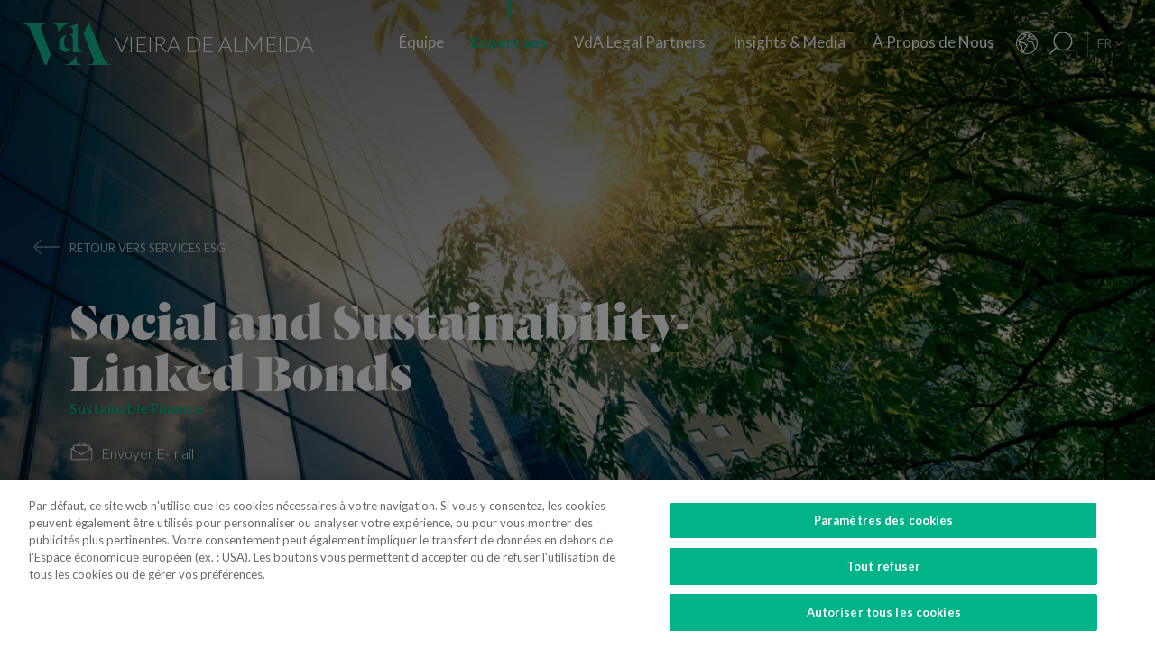

--- FILE ---
content_type: text/html; charset=utf-8
request_url: https://www.vda.pt/fr/expertises/sub-esg-hub/social-and-sustainability-linked-bonds/23494/
body_size: 27158
content:
<!DOCTYPE html>
<html xmlns="http://www.w3.org/1999/xhtml" xmlns:og="http://opengraphprotocol.org/schema/" xmlns:fb="http://www.facebook.com/2008/fbml" version="XHTML+RDFa 1.0" xml:lang="fr" isolang="fr-FR" lang="fr">
<head>
    <meta http-equiv="Content-Type" content="text/html; charset=utf-8" lang="fr-FR">
<title>Social and Sustainability-Linked Bonds - Services ESG - Expertises - VdA - Vieira de Almeida, Cabinet d'avocats</title>
<meta http-equiv="title" content="Social and Sustainability-Linked Bonds - Services ESG - Expertises - VdA - Vieira de Almeida, Cabinet d'avocats">
<meta name="description" content="Les social bonds sont un mod&#xE8;le de financement qui favorise lallocation de fonds &#xE0; des projets sociaux visant &#xE0; obtenir un impact social positif. Par le biais des sustainability-linked bonds, ...">
<meta name="keywords" content="Social and Sustainability-Linked Bonds, , Expertises, Services ESG, Vieira de Almeida, vda, droit, avocats, avocat, bureau d&#x2019;avocats, conseil, conseillers, droit international, conseil juridique, cabinet d&#x2019;avocats, porto, lisbonne, Portugal, algarve, angola, mozambique, br&#xE9;sil, loi, lois, juridique, l&#xE9;gal, collaborateurs, cabinet top, legal 500 portugal, , iflr portugal, chambers Europe award Portugal, best lawyers Portugal, international tax review Portugal, Banque &amp; Finance, Concurrence &amp; UE, Contenetieux &amp; arbitrage, Corporate &amp; Governance, Fiscal, Immo...">
<meta name="copyright" content="Copyright 2018 - 2026 &#xA9; VdA - Vieira de Almeida, Sociedade de Advogados. Created by Softway.">
<meta name="language" content="fr">
<meta name="viewport" content="width=device-width, initial-scale=1.0, maximum-scale=5">
<meta name="format-detection" content="telephone=no">
<meta http-equiv="X-UA-Compatible" content="IE=edge">
<meta name="theme-color" content="#ffffff">
<meta property="og:title" content="Social and Sustainability-Linked Bonds - Services ESG - Expertises - VdA - Vieira de Almeida, Cabinet d'avocats">
<meta property="og:site_name" content="VdA - Vieira de Almeida, Sociedade de Advogados">
<meta property="og:image" content="https://www.vda.pt/xms/img/1200x630/fc94a/emM9VCZxPTkwJmY9anBnJmZsdHJbXT11c20/L08zbS8tME0zWnJTbS93YVBzaG5TWm0vblNydUZaS1pqcy1qc1RNSlpKS01aM1NKN2pzbXVtN1NKN1pEU0Z0b3Rka3I.jpg">
<meta property="og:image:width" content="1200">
<meta property="og:image:height" content="630">
<meta property="og:url" content="https://www.vda.pt/fr/expertises/sub-esg-hub/social-and-sustainability-linked-bonds/23494/">
<meta property="og:type" content="website">
<meta property="og:description" content="Les social bonds sont un mod&#xE8;le de financement qui favorise lallocation de fonds &#xE0; des projets sociaux visant &#xE0; obtenir un impact social positif. Par le biais des sustainability-linked bonds, ...">
<link rel="apple-touch-icon" sizes="120x120" href="/apple-touch-icon.png">
<link rel="icon" type="image/png" href="/favicon-32x32.png" sizes="32x32">
<link rel="icon" type="image/png" href="/favicon-16x16.png" sizes="16x16">
<link rel="manifest" href="/site.webmanifest">
<link rel="mask-icon" href="/safari-pinned-tab.svg" color="#5bbad5">
<meta name="msapplication-TileColor" content="#5bbad5">
<link rel="shortcut icon" type="image/x-icon" href="/favicon.ico">
<link rel="image_src" href="https://www.vda.pt/xms/img/1200x630/fc94a/emM9VCZxPTkwJmY9anBnJmZsdHJbXT11c20/L08zbS8tME0zWnJTbS93YVBzaG5TWm0vblNydUZaS1pqcy1qc1RNSlpKS01aM1NKN2pzbXVtN1NKN1pEU0Z0b3Rka3I.jpg">
<link rel="canonical" href="https://www.vda.pt/fr/expertises/sub-esg-hub/social-and-sustainability-linked-bonds/23494/">
<link rel="alternate" hreflang="pt" href="https://www.vda.pt/pt/expertise/sub-esg-hub/social-and-sustainability-linked-bonds/23494/">
<link rel="alternate" hreflang="en" href="https://www.vda.pt/en/expertise/sub-esg-hub/social-and-sustainability-linked-bonds/23494/">
<link rel="alternate" hreflang="fr" href="https://www.vda.pt/fr/expertises/sub-esg-hub/social-and-sustainability-linked-bonds/23494/">

<!-- styles -->
<link rel="stylesheet" href="/assets/css/vendor.css?6606c4ec0ad388e371806cc95ce9999b8f851f60"/>
<link rel="stylesheet" href="/assets/css/main.css?6606c4ec0ad388e371806cc95ce9999b8f851f60"/>

<!-- Fonts -->
<link href="https://fonts.googleapis.com/css?family=Lato:300,400,400i,700" rel="stylesheet">

<script type="text/javascript">
    var sw_lang = 'FR';
</script>

<!-- Google Tag Manager Head -->
<!-- Google Tag Manager -->
<script>(function(w,d,s,l,i){w[l]=w[l]||[];w[l].push({'gtm.start':
            new Date().getTime(),event:'gtm.js'});var f=d.getElementsByTagName(s)[0],
        j=d.createElement(s),dl=l!='dataLayer'?'&l='+l:'';j.async=true;j.src=
        'https://www.googletagmanager.com/gtm.js?id='+i+dl;f.parentNode.insertBefore(j,f);
    })(window,document,'script','dataLayer','GTM-N6WXBKN');</script>
<!-- End Google Tag Manager -->
</head>

<body class="" data-menu="expertise_temas_esg_detail" >

<!-- Google Tag Manager (noscript) -->
<noscript><iframe src="https://www.googletagmanager.com/ns.html?id=GTM-N6WXBKN"
                  height="0" width="0" style="display:none;visibility:hidden"></iframe></noscript>
<!-- End Google Tag Manager (noscript) -->



<div id="fw-main" class="">

        <header>
    <div class="navbar-fixed"></div>

    <div class="full-menu hidden-md hidden-lg">
        <div class="full-menu-container container-fixheight">

            <div class="row no-gutter">
                <div class="col-lg-12 col-md-12 col-sm-12 col-ms-12 col-xs-12">
                    <div class="full-main-menu fixheight">
                        <ul>
                            <li class=""><a href="/fr/equipe/">Équipe</a></li>
                            <li class="active"><a href="/fr/expertises/">Expertises</a></li>
                            <li class=""><a href="/fr/vda-legal-partners/">VdA Legal Partners</a></li>
                            <li class=""><a href="/fr/insights/">Insights & Media</a></li>
                            <li class=""><a href="/fr/a-propos-de-nous/">À Propos de Nous</a></li>
                            <li class=""><a href="/fr/contacts/">Contacts</a></li>
                            <li class=""><a href="/fr/rejoignez-nous/">Rejoignez-nous</a></li>
                        </ul>
                    </div>
                </div>
            </div>

        </div>
        <div class="full-menu-highlights">
            <div class="">
                <div class="row">

                                            <div class="col-sm-4">
                            <a  href="https://www.fundacaovva.org/fr/" target="_blank" data-sw-gtm-track="" data-sw-gtm-category="link" data-sw-gtm-action="click_link" data-sw-gtm-label="https://www.fundacaovva.org/fr/|&#x2F;fr&#x2F;expertises&#x2F;sub-esg-hub&#x2F;social-and-sustainability-linked-bonds&#x2F;23494&#x2F;" class="thumbnail thumbnail-navbar">                            <div class="row no-gutter">

                                                                    <div class="col-md-3 hidden-sm">
                                        <div class="thumbnail-photo" style="background-image: url('https://www.vda.pt/xms/img/400x/7c154/cT05MCZmPXdlYnAmZmx0cltdPXVzbQ/L08zbS8tME0zWnJTbS9tTTdTczR5ejVzU3M0eXpRczR5NHkveXlzZWozUy9wM1pyU0ptc1JqM1MveXpzVHVKLVpLWmpzRFptS2pzRE1TTW5acy1Tc1pGM1NNLVpzVGpqN1NudHp0ZGty.webp');;"></div>
                                    </div>
                                
                                <div class="col-md-9">
                                    <div class="caption">
                                        <div class="logo-nav">
                                            <div class="brand brand-vva"></div>
                                        </div>
                                        <p>&Eacute;duquer &agrave; la citoyennet&eacute;</p>

                                        
                                    </div>
                                </div>
                            </div>
                            </a>                        </div>
                                            <div class="col-sm-4">
                            <a  href="http://www.vdacademia.pt" target="_blank" data-sw-gtm-track="" data-sw-gtm-category="link" data-sw-gtm-action="click_link" data-sw-gtm-label="http://www.vdacademia.pt|&#x2F;fr&#x2F;expertises&#x2F;sub-esg-hub&#x2F;social-and-sustainability-linked-bonds&#x2F;23494&#x2F;" class="thumbnail thumbnail-navbar">                            <div class="row no-gutter">

                                                                    <div class="col-md-3 hidden-sm">
                                        <div class="thumbnail-photo" style="background-image: url('https://www.vda.pt/xms/img/400x/c7a8e/cT05MCZmPXdlYnAmZmx0cltdPXVzbQ/L08zbS8tME0zWnJTbS9tTTdTczR5ejVzU3M0eXpRczR5NHkveXlzZWozUy9wM1pyU0ptc1JqM1MveTRzRC1ac1pLWi1TM01ac1RqajdTbnR6dGRrcg.webp');;"></div>
                                    </div>
                                
                                <div class="col-md-9">
                                    <div class="caption">
                                        <div class="logo-nav">
                                            <div class="brand brand-academia"></div>
                                        </div>
                                        <p>Favoriser l&rsquo;excellence, r&eacute;compenser le m&eacute;rite</p>

                                        
                                    </div>
                                </div>
                            </div>
                            </a>                        </div>
                                            <div class="col-sm-4">
                            <a  href="http://www.vdalumni.com/pt/" target="_blank" data-sw-gtm-track="" data-sw-gtm-category="link" data-sw-gtm-action="click_link" data-sw-gtm-label="http://www.vdalumni.com/pt/|&#x2F;fr&#x2F;expertises&#x2F;sub-esg-hub&#x2F;social-and-sustainability-linked-bonds&#x2F;23494&#x2F;" class="thumbnail thumbnail-navbar">                            <div class="row no-gutter">

                                                                    <div class="col-md-3 hidden-sm">
                                        <div class="thumbnail-photo" style="background-image: url('https://www.vda.pt/xms/img/400x/029bd/cT05MCZmPXdlYnAmZmx0cltdPXVzbQ/L08zbS8tME0zWnJTbS9tTTdTczR5ejVzU3M0eXpRczR5NHkveXlzZWozUy9wM1pyU0ptc1JqM1MveW9zRC1ac1pGdTNKTXNUamo3U250enRka3I.webp');;"></div>
                                    </div>
                                
                                <div class="col-md-9">
                                    <div class="caption">
                                        <div class="logo-nav">
                                            <div class="brand brand-alumni"></div>
                                        </div>
                                        <p>Nous restons proches</p>

                                        
                                    </div>
                                </div>
                            </div>
                            </a>                        </div>
                    
                </div>
            </div>

        </div>
    </div>

    <nav class="navbar navbar-fixed-top">

        <div class="dropdown-hitarea">
                        <div class="dropdown-container" id="dropdown-people">
    <div class="dropdown-content">

        <div class="search-form container-fixheight">

            <div class="row search-page-top">
                <div class="col-sm-4">
                    <div class="fixheight dropdown-border-right">
                        <div class="content-dropdown">
                            <h4>+330 avocats parmi une &eacute;quipe de <strong>550 professionnels</strong> pr&eacute;sents dans <strong>8 juridictions</strong></h4>
                        </div>
                    </div>
                </div>
                <div class="col-sm-4">
                    <div class="fixheight">
                        <div class="content-dropdown">

                            <div class="search-form-page-top">
                                <h4 class="dropdown-title uppercase">Rechercher</h4>

                                <div class="form-group input-search">

                                    <select class="form-control selectautocomplete" id="dropdown-select-team" data-selectautocomplete="search-by-team" data-default-text="Nom">
                                        <option value="">Nom</option>

                                        <optgroup label="">
                                                                                            <option value="27771" data-param-cargo="Associé International*">Ant&oacute;nio Caxito Marques</option>
                                                                                            <option value="27770" data-param-cargo="Associé International*">Jo&atilde;o Manuel Louren&ccedil;o</option>
                                                                                            <option value="27716" data-param-cargo="Associée Internationale*">Raquel Louren&ccedil;o</option>
                                                                                            <option value="27712" data-param-cargo="Associée Internationale*">Djamila Pinto de Andrade</option>
                                                                                            <option value="27713" data-param-cargo="Head of Office | Angola">Emanuela Vunge</option>
                                                                                            <option value="27315" data-param-cargo="Associé International*">Ant&oacute;nio Penelas</option>
                                                                                            <option value="221" data-param-cargo="Associée">Teresa Empis Falc&atilde;o</option>
                                                                                            <option value="8992" data-param-cargo="Associé">Am&eacute;rico Oliveira Fragoso</option>
                                                                                            <option value="177" data-param-cargo="Associée">Benedita Gon&ccedil;alves</option>
                                                                                            <option value="27299" data-param-cargo="Head of Office | Brésil">Fernando Prado Ferreira</option>
                                                                                            <option value="103" data-param-cargo="Associée">Francisca Paulouro</option>
                                                                                            <option value="26389" data-param-cargo="Head of Office | Mozambique">Guilherme Daniel</option>
                                                                                            <option value="24377" data-param-cargo="Associée">Assun&ccedil;&atilde;o Cristas</option>
                                                                                            <option value="82" data-param-cargo="Associé">Ant&oacute;nio de Magalh&atilde;es Cardoso</option>
                                                                                            <option value="69" data-param-cargo="Associé">Tiago Marreiros Moreira</option>
                                                                                            <option value="181" data-param-cargo="Associé">Francisco Cabral Matos</option>
                                                                                            <option value="11778" data-param-cargo="Associé">Miguel Marques dos Santos</option>
                                                                                            <option value="183" data-param-cargo="Associé">Jo&atilde;o Riscado Rapoula</option>
                                                                                            <option value="12354" data-param-cargo="Associée">Lisa Ventura Lopes</option>
                                                                                            <option value="8078" data-param-cargo="Associée">Marta Alves Vieira</option>
                                                                                            <option value="24033" data-param-cargo="Associé">Manuel Cavaleiro Brand&atilde;o</option>
                                                                                            <option value="93" data-param-cargo="Associé">Paulo Pinheiro</option>
                                                                                            <option value="8771" data-param-cargo="Associé">Andr&eacute; Gaspar Martins</option>
                                                                                            <option value="79" data-param-cargo="Associée">Ana Marta Castro</option>
                                                                                            <option value="94" data-param-cargo="Associé">Pedro Ferreirinha</option>
                                                                                            <option value="91" data-param-cargo="Associé">Manuel Prot&aacute;sio</option>
                                                                                            <option value="87" data-param-cargo="Senior Partner">Jo&atilde;o Vieira de Almeida</option>
                                                                                            <option value="10550" data-param-cargo="Associé">Paulo Trindade Costa</option>
                                                                                            <option value="99" data-param-cargo="Associée">Cl&aacute;udia Cruz Almeida</option>
                                                                                            <option value="8964" data-param-cargo="Associé">Jorge Bleck</option>
                                                                                            <option value="227" data-param-cargo="Associé">Jo&atilde;o Soares Franco</option>
                                                                                            <option value="67" data-param-cargo="Associé">Paulo Olavo Cunha</option>
                                                                                            <option value="92" data-param-cargo="Associé">Frederico Gon&ccedil;alves Pereira</option>
                                                                                            <option value="9110" data-param-cargo="Associée">Carla Gon&ccedil;alves Borges </option>
                                                                                            <option value="25903" data-param-cargo="Associée">Mariana Fran&ccedil;a Gouveia</option>
                                                                                            <option value="132" data-param-cargo="Managing Partner">Paula Gomes Freire</option>
                                                                                            <option value="90" data-param-cargo="Associé">Pedro Cassiano Santos</option>
                                                                                            <option value="11554" data-param-cargo="Associé">Pedro Corr&ecirc;a de Oliveira</option>
                                                                                            <option value="24036" data-param-cargo="Associé">Jo&atilde;o Velez de Lima</option>
                                                                                            <option value="84" data-param-cargo="Associée">Benedita Aires</option>
                                                                                            <option value="7480" data-param-cargo="Associé">Carlos Couto</option>
                                                                                            <option value="140" data-param-cargo="Associé">Rodrigo Esteves de Oliveira</option>
                                                                                            <option value="85" data-param-cargo="Associé Fondateur">Vasco Vieira de Almeida</option>
                                                                                            <option value="77" data-param-cargo="Associée">Ana Lu&iacute;s de Sousa</option>
                                                                                            <option value="9109" data-param-cargo="Associé">Miguel Pinto Cardoso</option>
                                                                                            <option value="98" data-param-cargo="Associée">Catarina Pinto Correia</option>
                                                                                            <option value="24504" data-param-cargo="Associé">Francisco S&aacute; Carneiro</option>
                                                                                            <option value="72" data-param-cargo="Associée">Helena Vaz Pinto</option>
                                                                                            <option value="12382" data-param-cargo="Associée">Maria Cunha Matos</option>
                                                                                            <option value="24034" data-param-cargo="Associée">Maria da Concei&ccedil;&atilde;o Caba&ccedil;os</option>
                                                                                            <option value="152" data-param-cargo="Associée">Sofia Bobone</option>
                                                                                            <option value="107" data-param-cargo="Associé">Hugo Moredo Santos</option>
                                                                                            <option value="248" data-param-cargo="Associée">Isabel Gi&atilde;o de Andrade</option>
                                                                                            <option value="10548" data-param-cargo="Associé">Jo&atilde;o Afonso Fialho</option>
                                                                                            <option value="10561" data-param-cargo="Associé">Jos&eacute; Miguel Oliveira</option>
                                                                                            <option value="114" data-param-cargo="Associé">Joaquim Pedro Lampreia</option>
                                                                                            <option value="24035" data-param-cargo="Associé">Miguel C. Reis</option>
                                                                                            <option value="7520" data-param-cargo="Associé">Jos&eacute; Pedro Fazenda Martins</option>
                                                                                            <option value="121" data-param-cargo="Associée">Magda Cocco</option>
                                                                                            <option value="95" data-param-cargo="Associé">Fernando Resina da Silva</option>
                                                                                            <option value="89" data-param-cargo="Associée">Margarida Couto</option>
                                                                                            <option value="163" data-param-cargo="Associée">In&ecirc;s Antas de Barros</option>
                                                                                            <option value="165" data-param-cargo="Associé">Tiago Bessa</option>
                                                                                            <option value="136" data-param-cargo="Associé">Ricardo Bordalo Junqueiro</option>
                                                                                            <option value="88" data-param-cargo="Associé">Nuno Ruiz</option>
                                                                                            <option value="133" data-param-cargo="Associé">Paulo de Barros Baptista</option>
                                                                                            <option value="11485" data-param-cargo="Associé">Pedro Pereira Coutinho</option>
                                                                                            <option value="10551" data-param-cargo="Associé">Raul Mota Cerveira</option>
                                                                                            <option value="135" data-param-cargo="Associé">Pedro Sim&otilde;es Coelho</option>
                                                                                            <option value="142" data-param-cargo="Associée">Sofia Ribeiro Branco</option>
                                                                                            <option value="271" data-param-cargo="Associée">Joana Bernardo</option>
                                                                                            <option value="176" data-param-cargo="Associé">Tiago Correia Moreira</option>
                                                                                            <option value="96" data-param-cargo="Associée">Vanda Casc&atilde;o</option>
                                                                                            <option value="26722" data-param-cargo="Of Counsel">Ana Perestrelo de Oliveira </option>
                                                                                            <option value="25247" data-param-cargo="Of Counsel">Miguel Ventura</option>
                                                                                            <option value="54" data-param-cargo="Of Counsel">Orlando Vogler Guin&eacute;</option>
                                                                                            <option value="141" data-param-cargo="Of Counsel">Sofia Barata</option>
                                                                                            <option value="24802" data-param-cargo="Directrice du Talent">Susana Miranda</option>
                                                                                            <option value="267" data-param-cargo="Directeur VdA Legal Partners">Jo&atilde;o Mayer Moreira</option>
                                                                                            <option value="20227" data-param-cargo="Directrice des Affaires et des Connaissances">Margarida Sarago&ccedil;a</option>
                                                                                            <option value="127" data-param-cargo="Directrice de Corporate Affairs">Matilde Horta e Costa</option>
                                                                                            <option value="20228" data-param-cargo="Directeur Financier">Pedro Pinto Coelho</option>
                                                                                            <option value="20235" data-param-cargo="Directeur des Technologies">Rui Alves</option>
                                                                                            <option value="100" data-param-cargo="Senior Counsel">Concei&ccedil;&atilde;o Gamito</option>
                                                                                            <option value="139" data-param-cargo="Senior Counsel">Rita Marques</option>
                                                                                            <option value="10572" data-param-cargo="Senior Counsel">Susana Almeida Brand&atilde;o</option>
                                                                                            <option value="144" data-param-cargo="Senior Counsel">Teresa Pit&ocirc;rra</option>
                                                                                            <option value="20232" data-param-cargo="Conseillère Sénior">Alexandra Justo</option>
                                                                                            <option value="73" data-param-cargo="General Counsel">Alexandra Resina da Silva</option>
                                                                                            <option value="28079" data-param-cargo="Conseillère Junior">Aline Louren&ccedil;o</option>
                                                                                            <option value="21320" data-param-cargo="Collaboratrice">Ana Azevedo Pinto</option>
                                                                                            <option value="75" data-param-cargo="Conseillère Principale">Ana Falc&atilde;o Afonso</option>
                                                                                            <option value="26229" data-param-cargo="Collaboratrice Coordinatrice et Pro Bono Manager">Ana Festas Henriques</option>
                                                                                            <option value="11630" data-param-cargo="Collaboratrice Sénior">Ana Isabel Lopes</option>
                                                                                            <option value="26682" data-param-cargo="Collaborateur Coordinateur">Andr&eacute; Marques Piteira</option>
                                                                                            <option value="26057" data-param-cargo="Collaboratrice">Andreia Mendes Marouvo</option>
                                                                                            <option value="23236" data-param-cargo="Collaboratrice Sénior">Andreia Oliveira Ferreira </option>
                                                                                            <option value="21323" data-param-cargo="Collaboratrice">Andreia Vidal Tam</option>
                                                                                            <option value="26066" data-param-cargo="Collaborateur">Ant&oacute;nio Aguiar Cort&ecirc;s</option>
                                                                                            <option value="21315" data-param-cargo="Collaborateur">Ant&oacute;nio Santos e Silva</option>
                                                                                            <option value="12429" data-param-cargo="Collaborateur Sénior">Artur de Bragan&ccedil;a Teixeira</option>
                                                                                            <option value="26463" data-param-cargo="Collaboratrice">Beatriz Bai&atilde;o do Nascimento</option>
                                                                                            <option value="26790" data-param-cargo="Collaboratrice">Beatriz Dias </option>
                                                                                            <option value="21336" data-param-cargo="Collaboratrice Sénior">Beatriz Duarte Santos</option>
                                                                                            <option value="26067" data-param-cargo="Collaboratrice">Beatriz Neto</option>
                                                                                            <option value="12430" data-param-cargo="Collaboratrice Sénior">Beatriz Pereira da Silva</option>
                                                                                            <option value="26075" data-param-cargo="Collaboratrice">Beatriz Queiroga Pereira</option>
                                                                                            <option value="26072" data-param-cargo="Collaboratrice">Beatriz Velez Nunes</option>
                                                                                            <option value="25086" data-param-cargo="Collaborateur">Bernardo Borges de Almeida</option>
                                                                                            <option value="26055" data-param-cargo="Collaborateur">Bernardo N&uacute;ncio</option>
                                                                                            <option value="25930" data-param-cargo="Collaboratrice Sénior">Betyna Jaques</option>
                                                                                            <option value="24968" data-param-cargo="Collaborateur Sénior">Bruno de Z&ecirc;zere Barradas </option>
                                                                                            <option value="23873" data-param-cargo="Collaboratrice">Caetana Pinto Basto</option>
                                                                                            <option value="26026" data-param-cargo="Collaborateur">Caio de Mello Ferreira</option>
                                                                                            <option value="11271" data-param-cargo="Collaboratrice Sénior">Carolina Cordeiro dos Santos</option>
                                                                                            <option value="26059" data-param-cargo="Collaboratrice">Carolina Telles Ferreira</option>
                                                                                            <option value="12570" data-param-cargo="Collaboratrice">Carolina Tita Maur&iacute;cio</option>
                                                                                            <option value="20370" data-param-cargo="Collaboratrice Sénior">Carolina Vaza</option>
                                                                                            <option value="10571" data-param-cargo="Collaboratrice Coordinatrice">Catarina Carvalho Cunha</option>
                                                                                            <option value="11086" data-param-cargo="Collaboratrice Coordinatrice">Catarina Coimbra</option>
                                                                                            <option value="23992" data-param-cargo="Collaboratrice">Catarina Salgado e Castro</option>
                                                                                            <option value="25203" data-param-cargo="Collaborateur">Chen Chen</option>
                                                                                            <option value="7405" data-param-cargo="Collaboratrice Coordinatrice">Cl&aacute;udia Coutinho da Costa </option>
                                                                                            <option value="26076" data-param-cargo="Collaboratrice">Constan&ccedil;a Figueiredo Videira</option>
                                                                                            <option value="9344" data-param-cargo="Collaboratrice Coordinatrice">Cristina Melo Miranda</option>
                                                                                            <option value="23910" data-param-cargo="Collaborateur Coordinateur">Daniel Bettega Proen&ccedil;a de Carvalho </option>
                                                                                            <option value="11400" data-param-cargo="Collaborateur Coordinateur">David Paula</option>
                                                                                            <option value="26058" data-param-cargo="Collaborateur">Diogo Gambini Neves</option>
                                                                                            <option value="21379" data-param-cargo="Collaborateur Sénior">Domingos Freire de Andrade</option>
                                                                                            <option value="26086" data-param-cargo="Collaboratrice">Eduarda Pereira In&aacute;cio</option>
                                                                                            <option value="22424" data-param-cargo="Collaborateur">Eduardo Moita</option>
                                                                                            <option value="20362" data-param-cargo="Collaboratrice">Filipa Baeta</option>
                                                                                            <option value="11447" data-param-cargo="Senior Counsel">Filipe de Vasconcelos Fernandes</option>
                                                                                            <option value="11431" data-param-cargo="Collaboratrice Sénior">Francisca C&eacute;sar Machado</option>
                                                                                            <option value="25494" data-param-cargo="Collaboratrice Sénior">Francisca de Landerset </option>
                                                                                            <option value="8245" data-param-cargo="Collaborateur Sénior">Francisco Mendon&ccedil;a e Moura</option>
                                                                                            <option value="21554" data-param-cargo="Collaborateur Sénior">Francisco Salvador Barradas</option>
                                                                                            <option value="28092" data-param-cargo="Conseiller Principal">Francisco Silva Santos</option>
                                                                                            <option value="22426" data-param-cargo="Collaborateur">Francisco Sousa-Pinto</option>
                                                                                            <option value="23880" data-param-cargo="Collaborateur">Gon&ccedil;alo Mesquita Ferreira</option>
                                                                                            <option value="25160" data-param-cargo="Collaborateur">Gon&ccedil;alo Pacheco Vilela</option>
                                                                                            <option value="27491" data-param-cargo="Collaborateur Sénior">Gon&ccedil;alo Teixeira da Silva</option>
                                                                                            <option value="24257" data-param-cargo="International Adviser">Gon&ccedil;alo Versos Rold&atilde;o </option>
                                                                                            <option value="25172" data-param-cargo="Collaborateur">Guilherme Oliveira e Costa </option>
                                                                                            <option value="164" data-param-cargo="Conseillère Principale">Helena Correia Mendon&ccedil;a</option>
                                                                                            <option value="20337" data-param-cargo="Collaboratrice">Helena Manoel Viana</option>
                                                                                            <option value="21316" data-param-cargo="Collaborateur">Henrique Ferreirinha Baptista</option>
                                                                                            <option value="25173" data-param-cargo="Collaborateur Sénior">Hugo Leonardo </option>
                                                                                            <option value="20701" data-param-cargo="Senior International Adviser">Iakovina Kindylidi</option>
                                                                                            <option value="25982" data-param-cargo="Collaborateur Sénior">I&ntilde;aki Carrera</option>
                                                                                            <option value="25175" data-param-cargo="Collaboratrice">In&ecirc;s Cavaco </option>
                                                                                            <option value="23882" data-param-cargo="Collaboratrice">In&ecirc;s Correia</option>
                                                                                            <option value="21319" data-param-cargo="Collaboratrice">In&ecirc;s Freire da Veiga</option>
                                                                                            <option value="26062" data-param-cargo="Collaboratrice">In&ecirc;s Machado Godinho</option>
                                                                                            <option value="27180" data-param-cargo="Collaboratrice Coordinatrice">In&ecirc;s Maltez Fernandes</option>
                                                                                            <option value="21327" data-param-cargo="Collaboratrice">In&ecirc;s Melo</option>
                                                                                            <option value="25782" data-param-cargo="Collaboratrice">In&ecirc;s Morgado Mada&iacute;l</option>
                                                                                            <option value="188" data-param-cargo="Collaboratrice Coordinatrice">In&ecirc;s Perestrello</option>
                                                                                            <option value="8761" data-param-cargo="Collaboratrice Coordinatrice">In&ecirc;s Sotto Mayor</option>
                                                                                            <option value="20343" data-param-cargo="Collaboratrice Sénior">In&ecirc;s Villar</option>
                                                                                            <option value="20263" data-param-cargo="Collaboratrice Sénior">Joana Campos e Matos</option>
                                                                                            <option value="21103" data-param-cargo="Coordinatrice du Knowledge Management">Joana Mascarenhas</option>
                                                                                            <option value="184" data-param-cargo="Collaboratrice Coordinatrice">Joana Neves</option>
                                                                                            <option value="10588" data-param-cargo="Conseillère Principale">Joana Pacheco</option>
                                                                                            <option value="26385" data-param-cargo="Collaboratrice Sénior">Joana Pratas Lu&iacute;s </option>
                                                                                            <option value="12579" data-param-cargo="Collaboratrice Sénior">Joana Reis Barata</option>
                                                                                            <option value="26051" data-param-cargo="Collaboratrice">Joana Santos</option>
                                                                                            <option value="20531" data-param-cargo="Collaboratrice Coordinatrice">Joana Sequeira</option>
                                                                                            <option value="264" data-param-cargo="Collaboratrice Coordinatrice">Joana Silva Leal</option>
                                                                                            <option value="26911" data-param-cargo="Collaborateur junior">Jo&atilde;o Avides Moreira </option>
                                                                                            <option value="11439" data-param-cargo="Collaborateur Sénior">Jo&atilde;o de Ara&uacute;jo Ferraz</option>
                                                                                            <option value="25136" data-param-cargo="Collaborateur">Jo&atilde;o Maria Oliveira</option>
                                                                                            <option value="27691" data-param-cargo="Stagiaire">Jorge Maria Montenegro</option>
                                                                                            <option value="232" data-param-cargo="Collaborateur Coordinateur">Jos&eacute; Fernando Barata</option>
                                                                                            <option value="25147" data-param-cargo="Collaborateur">Jos&eacute; Maria Vilela</option>
                                                                                            <option value="26150" data-param-cargo="Collaborateur Sénior">Jos&eacute; M&aacute;rio Barreto</option>
                                                                                            <option value="25369" data-param-cargo="Collaborateur Sénior">Jos&eacute; Miguel Carracho</option>
                                                                                            <option value="23149" data-param-cargo="Collaborateur Sénior">Jos&eacute; Miguel Vitorino </option>
                                                                                            <option value="24340" data-param-cargo="Collaborateur Sénior">J&uacute;lio Ven&acirc;ncio </option>
                                                                                            <option value="20969" data-param-cargo="International Adviser">Laura Sarmento</option>
                                                                                            <option value="25152" data-param-cargo="Conseillère">Leonor Melo Ribeiro</option>
                                                                                            <option value="27220" data-param-cargo="International Adviser">Lu&iacute;sa Moreira</option>
                                                                                            <option value="27099" data-param-cargo="Collaboratrice Sénior">Lu&iacute;sa Rebelo Cima</option>
                                                                                            <option value="23508" data-param-cargo="Collaboratrice">Madalena Cid Gon&ccedil;alves </option>
                                                                                            <option value="20339" data-param-cargo="Collaboratrice">Madalena Reynolds</option>
                                                                                            <option value="27880" data-param-cargo="Collaboratrice">Mafalda Est&aacute;cio</option>
                                                                                            <option value="26551" data-param-cargo="Collaboratrice Coordinatrice">Mafalda Rodrigues Branco</option>
                                                                                            <option value="9380" data-param-cargo="Collaborateur Coordinateur">Marco Caldeira</option>
                                                                                            <option value="25157" data-param-cargo="Collaboratrice">Margarida Bello Dias</option>
                                                                                            <option value="22525" data-param-cargo="Collaboratrice">Margarida Campelo</option>
                                                                                            <option value="12859" data-param-cargo="Collaboratrice Sénior">Margarida Figueiredo Barreto</option>
                                                                                            <option value="28254" data-param-cargo="Collaboratrice">Margarida Vidal Sampaio</option>
                                                                                            <option value="25246" data-param-cargo="Collaboratrice">Maria Afra </option>
                                                                                            <option value="10573" data-param-cargo="Conseillère Principale">Maria Ara&uacute;jo</option>
                                                                                            <option value="27825" data-param-cargo="Collaboratrice">Maria Beatriz Camoez Tac&atilde;o</option>
                                                                                            <option value="8703" data-param-cargo="Collaboratrice Coordinatrice">Maria Carrilho</option>
                                                                                            <option value="276" data-param-cargo="Collaboratrice Coordinatrice">Maria de Lurdes Gon&ccedil;alves</option>
                                                                                            <option value="23887" data-param-cargo="Collaboratrice">Maria do Carmo Mota</option>
                                                                                            <option value="12152" data-param-cargo="Collaboratrice Coordinatrice">Maria Leonor Piconez</option>
                                                                                            <option value="22422" data-param-cargo="Collaboratrice">Maria Sales Lu&iacute;s</option>
                                                                                            <option value="22405" data-param-cargo="Collaboratrice">Maria Stock da Cunha</option>
                                                                                            <option value="25144" data-param-cargo="Collaboratrice">Mariana Pinto Monteiro </option>
                                                                                            <option value="26787" data-param-cargo="Collaboratrice">Mariana Portela</option>
                                                                                            <option value="25146" data-param-cargo="Stagiaire">Mariana Vicente</option>
                                                                                            <option value="12767" data-param-cargo="Collaboratrice Sénior">Marina Costa Cabral</option>
                                                                                            <option value="26783" data-param-cargo="International Adviser">Marizeth Vicente</option>
                                                                                            <option value="27221" data-param-cargo="Collaboratrice">Marta Gomes Rosa</option>
                                                                                            <option value="126" data-param-cargo="Head of Knowledge Integration">Marta Magalh&atilde;es Cardoso</option>
                                                                                            <option value="23875" data-param-cargo="Collaboratrice">Marta Maia </option>
                                                                                            <option value="23883" data-param-cargo="Collaboratrice">Marta Pita da Silva</option>
                                                                                            <option value="21317" data-param-cargo="Collaboratrice Sénior">Marta Stock da Cunha</option>
                                                                                            <option value="20320" data-param-cargo="Collaborateur Sénior">Martim van Zeller Bettencourt</option>
                                                                                            <option value="10272" data-param-cargo="Collaboratrice Coordinatrice">Matilde L&iacute;bano Monteiro</option>
                                                                                            <option value="27700" data-param-cargo="Collaboratrice">Matilde Silveira Rodrigues</option>
                                                                                            <option value="24039" data-param-cargo="Collaborateur Coordinateur">Miguel Gonzalez Amado</option>
                                                                                            <option value="11402" data-param-cargo="Collaborateur Sénior">Miguel Louren&ccedil;o e Silva</option>
                                                                                            <option value="20294" data-param-cargo="Coordinatrice de Qualité & Innovation">Muriel Faden da Silva</option>
                                                                                            <option value="23868" data-param-cargo="Collaboratrice">Nadine Gomes</option>
                                                                                            <option value="24969" data-param-cargo="Conseillère">Natalia Fedorova </option>
                                                                                            <option value="22420" data-param-cargo="Collaboratrice">N&iacute;dia Rebelo</option>
                                                                                            <option value="26056" data-param-cargo="Collaborateur">Nuno Brochado de Agarez</option>
                                                                                            <option value="25158" data-param-cargo="Collaboratrice">Patr&iacute;cia Branco Panta</option>
                                                                                            <option value="24980" data-param-cargo="Collaboratrice">Patr&iacute;cia Lemos Peixoto </option>
                                                                                            <option value="23845" data-param-cargo="Collaboratrice">Patr&iacute;cia Nunes Mesquita </option>
                                                                                            <option value="25128" data-param-cargo="Collaborateur">Paulo de Botton</option>
                                                                                            <option value="26071" data-param-cargo="Collaborateur">Pedro Brinkmann Cardoso</option>
                                                                                            <option value="21383" data-param-cargo="Collaborateur">Pedro da Palma Gon&ccedil;alves</option>
                                                                                            <option value="23923" data-param-cargo="Collaborateur Coordinateur">Pedro Duarte Batista </option>
                                                                                            <option value="24042" data-param-cargo="Conseiller Principal">Pedro Ferreira de Sousa</option>
                                                                                            <option value="8835" data-param-cargo="Collaborateur Coordinateur">Pedro Fontes</option>
                                                                                            <option value="10725" data-param-cargo="Collaborateur Coordinateur">Pedro Morais Vaz</option>
                                                                                            <option value="7410" data-param-cargo="Collaborateur Coordinateur">Pedro Pires Fernandes</option>
                                                                                            <option value="20971" data-param-cargo="Collaboratrice Sénior">Philippa Soares Franco</option>
                                                                                            <option value="11403" data-param-cargo="Collaboratrice Sénior">Raquel Fraz&atilde;o Vaz</option>
                                                                                            <option value="8956" data-param-cargo="Conseiller Principal">Ricardo Filipe Costa</option>
                                                                                            <option value="27900" data-param-cargo="Collaboratrice">Rita Bastos Ramalho</option>
                                                                                            <option value="23879" data-param-cargo="Collaboratrice">Rita Costa Lima</option>
                                                                                            <option value="24835" data-param-cargo="Collaboratrice">Rita Gomes Moreira </option>
                                                                                            <option value="138" data-param-cargo="Conseillère Principale">Rita Magalh&atilde;es</option>
                                                                                            <option value="11432" data-param-cargo="Collaboratrice Sénior">Rita Pereira de Abreu</option>
                                                                                            <option value="21321" data-param-cargo="Collaboratrice">Rita Rocha</option>
                                                                                            <option value="24745" data-param-cargo="Collaboratrice">Rita Serpa Viana</option>
                                                                                            <option value="20344" data-param-cargo="Collaboratrice Sénior">Rita Sim&atilde;o Lu&iacute;s</option>
                                                                                            <option value="25618" data-param-cargo="Collaboratrice">Rita Tenreiro Ramos </option>
                                                                                            <option value="26287" data-param-cargo="Collaborateur Sénior">Rodrigo Lobo Machado</option>
                                                                                            <option value="25151" data-param-cargo="Collaborateur">Rodrigo Pacheco Bettencourt</option>
                                                                                            <option value="12591" data-param-cargo="Collaborateur Sénior">Rui Diniz Miquelis</option>
                                                                                            <option value="21170" data-param-cargo="Collaborateur Sénior">Rui Gordete Almeida</option>
                                                                                            <option value="26878" data-param-cargo="Conseillère Principale">Ruth Jesus </option>
                                                                                            <option value="24038" data-param-cargo="Collaboratrice Coordinatrice">Salom&eacute; Corte-Real</option>
                                                                                            <option value="24746" data-param-cargo="Collaboratrice">Sara Arnaud </option>
                                                                                            <option value="27104" data-param-cargo="Conseillère">Sara Pinto Ferreira</option>
                                                                                            <option value="9021" data-param-cargo="Collaborateur Coordinateur">Sebasti&atilde;o Nogueira</option>
                                                                                            <option value="26819" data-param-cargo="Collaboratrice">Sofia Barbosa Pi&ccedil;arra</option>
                                                                                            <option value="23877" data-param-cargo="Collaboratrice">Sofia Barros Cortez </option>
                                                                                            <option value="23681" data-param-cargo="Collaboratrice">Sofia d&#039;Orey Rodrigues </option>
                                                                                            <option value="26063" data-param-cargo="Collaboratrice">Sofia Martinho Padr&atilde;o</option>
                                                                                            <option value="10650" data-param-cargo="Collaboratrice Sénior">Soraia Ussene</option>
                                                                                            <option value="10578" data-param-cargo="Head of Office | Cabo Verde">Sumila Santos</option>
                                                                                            <option value="23911" data-param-cargo="Collaboratrice Sénior">Teresa Ferr&atilde;o </option>
                                                                                            <option value="25129" data-param-cargo="Collaboratrice">Teresa Prates Fernandes</option>
                                                                                            <option value="25842" data-param-cargo="Collaboratrice">Teresa Resende Neiva</option>
                                                                                            <option value="7687" data-param-cargo="Collaboratrice Coordinatrice">Teresa Teixeira Mota</option>
                                                                                            <option value="8243" data-param-cargo="Collaboratrice Coordinatrice">Teresa T&ouml;nnies</option>
                                                                                            <option value="12594" data-param-cargo="Collaborateur Sénior">Tiago de Oliveira</option>
                                                                                            <option value="25130" data-param-cargo="Collaborateur">Tiago Peyroteo</option>
                                                                                            <option value="24601" data-param-cargo="Head of Office | Timor-Leste">Tom&aacute;s Cabral Anuncia&ccedil;&atilde;o </option>
                                                                                            <option value="27961" data-param-cargo="Conseiller Junior">Tom&aacute;s Le Terrien Fragoso</option>
                                                                                            <option value="49" data-param-cargo="Collaboratrice Coordinatrice">Vanessa Cardoso Pires</option>
                                                                                            <option value="25046" data-param-cargo="Collaborateur">Vasco Costa Santos </option>
                                                                                            <option value="25133" data-param-cargo="Collaborateur">Vasco Garcia</option>
                                                                                            <option value="26052" data-param-cargo="Collaboratrice">Ver&ocirc;nica Jalowitzki de Quadros</option>
                                                                                            <option value="24041" data-param-cargo="Collaborateur Sénior">V&iacute;tor Loureiro e Silva</option>
                                                                                            <option value="27991" data-param-cargo="Stagiaire">Ana Francisca Ribeiro</option>
                                                                                            <option value="27998" data-param-cargo="Stagiaire">Ana Jo&atilde;o Tavares</option>
                                                                                            <option value="26904" data-param-cargo="Stagiaire">Ana Sofia Alcaide</option>
                                                                                            <option value="28029" data-param-cargo="Stagiaire">Beatriz Salgueiro Esteves</option>
                                                                                            <option value="27904" data-param-cargo="Stagiaire">Carlota Carvalho</option>
                                                                                            <option value="26854" data-param-cargo="Stagiaire">Carlota Tra&ccedil;a </option>
                                                                                            <option value="26908" data-param-cargo="Stagiaire">Catarina Andrade</option>
                                                                                            <option value="26897" data-param-cargo="Stagiaire">Catarina Fragoso Neto</option>
                                                                                            <option value="26898" data-param-cargo="Stagiaire">Constan&ccedil;a Louren&ccedil;o</option>
                                                                                            <option value="26905" data-param-cargo="Stagiaire">Elizabeth Sebasti&atilde;o</option>
                                                                                            <option value="27994" data-param-cargo="Stagiaire">Francisca Machado Almeida</option>
                                                                                            <option value="26061" data-param-cargo="Stagiaire">Francisco Lencastre Torres</option>
                                                                                            <option value="26053" data-param-cargo="Stagiaire">Francisco Resina da Silva</option>
                                                                                            <option value="26969" data-param-cargo="Stagiaire">Frederico Saldanha Arouca</option>
                                                                                            <option value="28000" data-param-cargo="Stagiaire">In&ecirc;s de Meneses</option>
                                                                                            <option value="26967" data-param-cargo="Stagiaire">In&ecirc;s Fernandez Gon&ccedil;alves Pereira</option>
                                                                                            <option value="27905" data-param-cargo="Stagiaire">Isabel Fernandes Ventura</option>
                                                                                            <option value="27970" data-param-cargo="Stagiaire">Joana de Simas Leite</option>
                                                                                            <option value="27995" data-param-cargo="Stagiaire">Joana Vasconcelos Peixinho</option>
                                                                                            <option value="26981" data-param-cargo="Stagiaire">Jo&atilde;o Artur Magalh&atilde;es da Cunha</option>
                                                                                            <option value="25140" data-param-cargo="Stagiaire">Jo&atilde;o Bak Gordon</option>
                                                                                            <option value="27950" data-param-cargo="Stagiaire">Jos&eacute; Maria Gallego </option>
                                                                                            <option value="27962" data-param-cargo="Stagiaire">Laura Bonita Ribeirinho</option>
                                                                                            <option value="28027" data-param-cargo="Stagiaire">Leonor Castela Santos</option>
                                                                                            <option value="26912" data-param-cargo="Stagiaire">Lu&iacute;s Almeida Sequeira</option>
                                                                                            <option value="26968" data-param-cargo="Stagiaire">Margarida Ant&atilde;o Rodrigues</option>
                                                                                            <option value="26963" data-param-cargo="Stagiaire">Margarida Rocha Pires</option>
                                                                                            <option value="26983" data-param-cargo="Stagiaire">Maria Arzileiro</option>
                                                                                            <option value="27976" data-param-cargo="Stagiaire">Maria do Carmo Ghirardi</option>
                                                                                            <option value="27964" data-param-cargo="Stagiaire">Marta Mimoso Ruiz</option>
                                                                                            <option value="26976" data-param-cargo="Stagiaire">Matilde Gigante</option>
                                                                                            <option value="27983" data-param-cargo="Stagiaire">Matilde Laborinho</option>
                                                                                            <option value="26909" data-param-cargo="Stagiaire">Nat&aacute;lia Quintela Robalo</option>
                                                                                            <option value="26899" data-param-cargo="Stagiaire">Ot&iacute;lia Chima</option>
                                                                                            <option value="26985" data-param-cargo="Stagiaire">Patr&iacute;cia Figueira Rom&atilde;o</option>
                                                                                            <option value="26065" data-param-cargo="Stagiaire">Patr&iacute;cia Macieira</option>
                                                                                            <option value="27965" data-param-cargo="Stagiaire">Paula Filipa Vieira</option>
                                                                                            <option value="27951" data-param-cargo="Stagiaire">Pedro Galveia da Silva</option>
                                                                                            <option value="26907" data-param-cargo="Stagiaire">Pedro Vera</option>
                                                                                            <option value="27954" data-param-cargo="Stagiaire">Raquel Sim&otilde;es Mendes</option>
                                                                                            <option value="27980" data-param-cargo="Stagiaire">Regina Louren&ccedil;o Baptista</option>
                                                                                            <option value="27393" data-param-cargo="Stagiaire">R&eacute;nea Fernandes</option>
                                                                                            <option value="26987" data-param-cargo="Stagiaire">Ricardo Ramos Louren&ccedil;o</option>
                                                                                            <option value="26900" data-param-cargo="Stagiaire">Rickson Neves</option>
                                                                                            <option value="27981" data-param-cargo="Stagiaire">Sara Martins</option>
                                                                                            <option value="26965" data-param-cargo="Stagiaire">Sim&atilde;o Bak Gordon </option>
                                                                                            <option value="26989" data-param-cargo="Stagiaire">Soraia Jamal</option>
                                                                                            <option value="27133" data-param-cargo="Stagiaire">Teresa Barreto Batista</option>
                                                                                            <option value="26986" data-param-cargo="Stagiaire">Teresa Fonseca Pinto</option>
                                                                                            <option value="28003" data-param-cargo="Stagiaire">Teresa Lima Aires</option>
                                                                                            <option value="27953" data-param-cargo="Stagiaire">Tom&aacute;s Antas da Cunha</option>
                                                                                            <option value="28006" data-param-cargo="Stagiaire">Ver&oacute;nica Fino Sim&otilde;es</option>
                                                                                    </optgroup>

                                    </select>

                                    <button class="btn-search" onclick="SOFTWAY.gotoUrlWithAutocompleteFilter('', 'f_name', 'dropdown-select-team')"></button>

                                </div>

                                <div class="form-group select-search">

                                    <ul class="form-control selectautocomplete"
                                        id="select-area"
                                        data-selectautocomplete="link-to"
                                        data-default-text="Pratiques"
                                    >

                                                                                    <li data-value="36" data-href="/fr/equipe/expertise/banque-finance/36/"><a href="/fr/equipe/expertise/banque-finance/36/">Banque &amp; Finance</a></li>
                                                                                    <li data-value="39" data-href="/fr/equipe/expertise/communications-protection-des-donnees-technologie/39/"><a href="/fr/equipe/expertise/communications-protection-des-donnees-technologie/39/">Communications, Protection des Donn&eacute;es &amp; Technologie</a></li>
                                                                                    <li data-value="34" data-href="/fr/equipe/expertise/concurrence-ue/34/"><a href="/fr/equipe/expertise/concurrence-ue/34/">Concurrence &amp; UE</a></li>
                                                                                    <li data-value="32" data-href="/fr/equipe/expertise/contentieux-arbitrage/32/"><a href="/fr/equipe/expertise/contentieux-arbitrage/32/">Contentieux &amp; Arbitrage</a></li>
                                                                                    <li data-value="37" data-href="/fr/equipe/expertise/corporate-et-fa/37/"><a href="/fr/equipe/expertise/corporate-et-fa/37/">Corporate et F&amp;A</a></li>
                                                                                    <li data-value="24512" data-href="/fr/equipe/expertise/digital-frontiers/24512/"><a href="/fr/equipe/expertise/digital-frontiers/24512/">Digital Frontiers</a></li>
                                                                                    <li data-value="20159" data-href="/fr/equipe/expertise/droit-penal-sanctions-administratives-conformite/20159/"><a href="/fr/equipe/expertise/droit-penal-sanctions-administratives-conformite/20159/">Droit p&eacute;nal, Sanctions administratives &amp; Conformit&eacute;</a></li>
                                                                                    <li data-value="33" data-href="/fr/equipe/expertise/droit-public/33/"><a href="/fr/equipe/expertise/droit-public/33/">Droit Public</a></li>
                                                                                    <li data-value="20656" data-href="/fr/equipe/expertise/economie-sociale-droits-de-lhomme/20656/"><a href="/fr/equipe/expertise/economie-sociale-droits-de-lhomme/20656/">&Eacute;conomie sociale &amp; Droits de l&#039;homme</a></li>
                                                                                    <li data-value="20165" data-href="/fr/equipe/expertise/energie-ressources-naturelles/20165/"><a href="/fr/equipe/expertise/energie-ressources-naturelles/20165/">&Eacute;nergie &amp; Ressources Naturelles</a></li>
                                                                                    <li data-value="7883" data-href="/fr/equipe/expertise/environnement-climat/7883/"><a href="/fr/equipe/expertise/environnement-climat/7883/">Environnement &amp; Climat</a></li>
                                                                                    <li data-value="43" data-href="/fr/equipe/expertise/fiscal/43/"><a href="/fr/equipe/expertise/fiscal/43/">Fiscal</a></li>
                                                                                    <li data-value="40" data-href="/fr/equipe/expertise/gouvernance/40/"><a href="/fr/equipe/expertise/gouvernance/40/">Gouvernance</a></li>
                                                                                    <li data-value="38" data-href="/fr/equipe/expertise/immobilier-urbanisme/38/"><a href="/fr/equipe/expertise/immobilier-urbanisme/38/">Immobilier &amp; Urbanisme</a></li>
                                                                                    <li data-value="45" data-href="/fr/equipe/expertise/infrastructures-mobilite/45/"><a href="/fr/equipe/expertise/infrastructures-mobilite/45/">Infrastructures &amp; Mobilit&eacute;</a></li>
                                                                                    <li data-value="10554" data-href="/fr/equipe/expertise/petrole-gaz/10554/"><a href="/fr/equipe/expertise/petrole-gaz/10554/">P&eacute;trole &amp; Gaz</a></li>
                                                                                    <li data-value="48" data-href="/fr/equipe/expertise/pi-contentieux/48/"><a href="/fr/equipe/expertise/pi-contentieux/48/">PI Contentieux</a></li>
                                                                                    <li data-value="21648" data-href="/fr/equipe/expertise/pi-transactionnelle/21648/"><a href="/fr/equipe/expertise/pi-transactionnelle/21648/">PI Transactionnelle</a></li>
                                                                                    <li data-value="22396" data-href="/fr/equipe/expertise/restructurations-insolvabilite/22396/"><a href="/fr/equipe/expertise/restructurations-insolvabilite/22396/">Restructurations &amp; Insolvabilit&eacute;</a></li>
                                                                                    <li data-value="41" data-href="/fr/equipe/expertise/sante/41/"><a href="/fr/equipe/expertise/sante/41/">Sant&eacute;</a></li>
                                                                                    <li data-value="20158" data-href="/fr/equipe/expertise/services-aux-entreprises/20158/"><a href="/fr/equipe/expertise/services-aux-entreprises/20158/">Services aux Entreprises </a></li>
                                                                                    <li data-value="35" data-href="/fr/equipe/expertise/travail/35/"><a href="/fr/equipe/expertise/travail/35/">Travail</a></li>
                                        
                                    </ul>

                                </div>
                            </div>

                        </div>
                    </div>
                </div>
                <div class="col-sm-4">
                    <div class="fixheight">
                        <div class="content-dropdown">

                            <div class="letter-search">
                                <h4 class="dropdown-title uppercase">Rechercher dans l'équipe</h4>
                                <ul>
                                    
                                                                                    <li><a href="/fr/equipe/?f_letter=a" rel="a">A</a></li>
                                        
                                    
                                                                                    <li><a href="/fr/equipe/?f_letter=b" rel="b">B</a></li>
                                        
                                    
                                                                                    <li><a href="/fr/equipe/?f_letter=c" rel="c">C</a></li>
                                        
                                    
                                                                                    <li><a href="/fr/equipe/?f_letter=d" rel="d">D</a></li>
                                        
                                    
                                                                                    <li><a href="/fr/equipe/?f_letter=e" rel="e">E</a></li>
                                        
                                    
                                                                                    <li><a href="/fr/equipe/?f_letter=f" rel="f">F</a></li>
                                        
                                    
                                                                                    <li><a href="/fr/equipe/?f_letter=g" rel="g">G</a></li>
                                        
                                    
                                                                                    <li><a href="/fr/equipe/?f_letter=h" rel="h">H</a></li>
                                        
                                    
                                                                                    <li><a href="/fr/equipe/?f_letter=i" rel="i">I</a></li>
                                        
                                    
                                                                                    <li><a href="/fr/equipe/?f_letter=j" rel="j">J</a></li>
                                        
                                    
                                                                                    <li><a href="/fr/equipe/?f_letter=k" rel="k">K</a></li>
                                        
                                    
                                                                                    <li><a href="/fr/equipe/?f_letter=l" rel="l">L</a></li>
                                        
                                    
                                                                                    <li><a href="/fr/equipe/?f_letter=m" rel="m">M</a></li>
                                        
                                    
                                                                                    <li><a href="/fr/equipe/?f_letter=n" rel="n">N</a></li>
                                        
                                    
                                                                                    <li><a href="/fr/equipe/?f_letter=o" rel="o">O</a></li>
                                        
                                    
                                                                                    <li><a href="/fr/equipe/?f_letter=p" rel="p">P</a></li>
                                        
                                    
                                                                                    <li><a href="/fr/equipe/?f_letter=q" rel="q">Q</a></li>
                                        
                                    
                                                                                    <li><a href="/fr/equipe/?f_letter=r" rel="r">R</a></li>
                                        
                                    
                                                                                    <li><a href="/fr/equipe/?f_letter=s" rel="s">S</a></li>
                                        
                                    
                                                                                    <li><a href="/fr/equipe/?f_letter=t" rel="t">T</a></li>
                                        
                                    
                                                                                    <li><a href="/fr/equipe/?f_letter=u" rel="u">U</a></li>
                                        
                                    
                                                                                    <li><a href="/fr/equipe/?f_letter=v" rel="v">V</a></li>
                                        
                                    
                                                                                    <li class="text-center">
                                                <div>W</div>
                                            </li>
                                        
                                    
                                                                                    <li class="text-center">
                                                <div>X</div>
                                            </li>
                                        
                                    
                                                                                    <li class="text-center">
                                                <div>Y</div>
                                            </li>
                                        
                                    
                                                                                    <li><a href="/fr/equipe/?f_letter=z" rel="z">Z</a></li>
                                        
                                                                    </ul>
                            </div>

                        </div>
                    </div>
                </div>
            </div>

        </div>

    </div>
</div>
            <div class="dropdown-container" id="dropdown-expertise">
    <div class="dropdown-content">

        <div class="search-form">
            <div class="row container-fixheight">

                <div class="col-sm-3">
                    <div class="fixheight dropdown-border-right">
                        <div class="content-dropdown">

                                                            <h4>Approche juridique <strong>int&eacute;gr&eacute;e</strong></h4>
                            
                            <div class="margin-top30" style="margin-right:40px;">
                                <div class="dropdown-title uppercase">Industries</div>
                                <div class="search-page-top">
                                    <div class="form-group select-search">
                                        <select class="form-control selectautocomplete" id="select-setores2-dropdown" data-selectautocomplete="areas" data-default-text="Rechercher">
                                            <option value="">Choisissez un</option>

                                            <optgroup label="Industries">
                                                
                                                    <option value="11297">Aviation, Espace et D&eacute;fense</option>

                                                                                                            <option value="20169" data-param-style="sub">Aviation</option>
                                                                                                            <option value="20170" data-param-style="sub">Espace</option>
                                                                                                            <option value="20171" data-param-style="sub">D&eacute;fense</option>
                                                    
                                                
                                                    <option value="20173">Banques &amp; Instituitions Financi&egrave;res</option>

                                                                                                            <option value="20172" data-param-style="sub">Banques</option>
                                                                                                            <option value="20182" data-param-style="sub">Fonds</option>
                                                                                                            <option value="20238" data-param-style="sub">Capital-Investissement &amp; Capital-Risque</option>
                                                                                                            <option value="20183" data-param-style="sub">Assurances</option>
                                                    
                                                
                                                    <option value="20174">Communications &amp; Num&eacute;rique</option>

                                                                                                            <option value="24689" data-param-style="sub">Communications &Eacute;lectroniques</option>
                                                                                                            <option value="24690" data-param-style="sub">Communications Postales</option>
                                                                                                            <option value="24691" data-param-style="sub">M&eacute;dias, Divertissement et Gaming</option>
                                                                                                            <option value="24692" data-param-style="sub">Technologies</option>
                                                    
                                                
                                                    <option value="20175">Distribution</option>

                                                                                                            <option value="20186" data-param-style="sub">Distribution</option>
                                                                                                            <option value="20187" data-param-style="sub">Grande Consommation</option>
                                                    
                                                
                                                    <option value="20180">&Eacute;conomie Sociale</option>

                                                                                                            <option value="20202" data-param-style="sub">Associations</option>
                                                                                                            <option value="20201" data-param-style="sub">Fondations</option>
                                                                                                            <option value="23571" data-param-style="sub">Coop&eacute;ratives</option>
                                                                                                            <option value="23572" data-param-style="sub">IPSS, ONGD et autres entit&eacute;s d&#039;utilit&eacute; publique</option>
                                                                                                            <option value="23573" data-param-style="sub">Entreprises et social business</option>
                                                    
                                                
                                                    <option value="20176">&Eacute;nergie &amp; Ressources Naturelles</option>

                                                                                                            <option value="20188" data-param-style="sub">&Eacute;nergie</option>
                                                                                                            <option value="20190" data-param-style="sub">P&eacute;trole &amp; Gaz</option>
                                                                                                            <option value="20189" data-param-style="sub">Mines</option>
                                                                                                            <option value="20191" data-param-style="sub">Eau &amp; D&eacute;chets</option>
                                                                                                            <option value="20312" data-param-style="sub">Agrobusiness</option>
                                                    
                                                
                                                    <option value="20177">Immobilier &amp; Tourisme</option>

                                                                                                            <option value="20193" data-param-style="sub">Immobilier</option>
                                                                                                            <option value="20194" data-param-style="sub">Tourisme</option>
                                                    
                                                
                                                    <option value="20178">Sant&eacute;</option>

                                                                                                            <option value="20195" data-param-style="sub">Sciences de la Vie</option>
                                                                                                            <option value="20196" data-param-style="sub">Soins de Sant&eacute;</option>
                                                    
                                                
                                                    <option value="20179">Secteur Public</option>

                                                                                                            <option value="20200" data-param-style="sub">Administration Publique</option>
                                                                                                            <option value="20198" data-param-style="sub">Autorit&eacute;s de R&eacute;gulation</option>
                                                                                                            <option value="20199" data-param-style="sub">Entreprises du Secteur Public</option>
                                                    
                                                
                                                    <option value="20181">Transports &amp; Infrastructures</option>

                                                                                                            <option value="20205" data-param-style="sub">Infrastructures Routi&egrave;res</option>
                                                                                                            <option value="20237" data-param-style="sub">Infrastructures Ferroviaires</option>
                                                                                                            <option value="20206" data-param-style="sub">Ports &amp; A&eacute;roports</option>
                                                                                                            <option value="20207" data-param-style="sub">Transport Maritime</option>
                                                    
                                                                                            </optgroup>

                                        </select>
                                    </div>
                                </div>
                            </div>

                            <div class="margin-top30" style="margin-right:40px;">
                                <div class="dropdown-title uppercase">Services ESG</div>
                                <div class="search-page-top">
                                    <div class="form-group select-search">
                                        <select class="form-control selectautocomplete" id="select-temas2-dropdown" data-selectautocomplete="areas" data-default-text="Rechercher">
                                            <option value="">Choisissez un</option>

                                            <optgroup label="Services ESG">
                                                
                                                    <option value="23469">Environnemental</option>

                                                                                                            <option value="23474" data-param-style="sub">Changement climatique </option>
                                                                                                            <option value="23480" data-param-style="sub">Commerce de droits d&#039;&eacute;mission et march&eacute; du carbone </option>
                                                                                                            <option value="23482" data-param-style="sub">Fiscalit&eacute; verte </option>
                                                                                                            <option value="23481" data-param-style="sub">Litiges environnementaux &amp; climatiques</option>
                                                                                                            <option value="23479" data-param-style="sub">R&eacute;glementation des d&eacute;chets </option>
                                                                                                            <option value="23470" data-param-style="sub">R&eacute;glementation environnementale </option>
                                                                                                            <option value="23478" data-param-style="sub">Transition &eacute;nerg&eacute;tique &amp; d&eacute;carbonisation </option>
                                                    
                                                
                                                    <option value="23472">Social</option>

                                                                                                            <option value="23483" data-param-style="sub">Business and Human Rights</option>
                                                                                                            <option value="23486" data-param-style="sub">Diversit&eacute; &amp; inclusion </option>
                                                                                                            <option value="23484" data-param-style="sub">Employee Engagement</option>
                                                                                                            <option value="23487" data-param-style="sub">Innovation sociale</option>
                                                    
                                                
                                                    <option value="23473">Gouvernance</option>

                                                                                                            <option value="23489" data-param-style="sub">Cybers&eacute;curit&eacute;</option>
                                                                                                            <option value="23490" data-param-style="sub">&Eacute;thique et intelligence artificielle</option>
                                                                                                            <option value="23492" data-param-style="sub">Fiscalit&eacute; responsable</option>
                                                                                                            <option value="23724" data-param-style="sub">Gouvernance d&#039;entreprise durable </option>
                                                                                                            <option value="23491" data-param-style="sub">Pr&eacute;vention du blanchiment d&#039;argent et de la corruption </option>
                                                                                                            <option value="23723" data-param-style="sub">Reporting </option>
                                                                                                            <option value="23488" data-param-style="sub">Vie priv&eacute;e</option>
                                                    
                                                
                                                    <option value="23475">Sustainable Finance</option>

                                                                                                            <option value="23495" data-param-style="sub">Investissement social</option>
                                                                                                            <option value="23493" data-param-style="sub">Obligations vertes et bleues </option>
                                                                                                            <option value="23496" data-param-style="sub">R&eacute;glementation du financement durable</option>
                                                                                                            <option value="23494" data-param-style="sub">Social and Sustainability-Linked Bonds</option>
                                                                                                            <option value="23725" data-param-style="sub">Sustainable Finance Disclosure </option>
                                                    
                                                                                            </optgroup>

                                        </select>
                                    </div>
                                </div>
                            </div>

                        </div>
                    </div>
                </div>

                <div class="col-sm-9">
                    <div class="fixheight">
                        <div class="content-dropdown">
                            <div class="dropdown-title margin-bottom0 uppercase">Pratique</div>
                            <div class="row">
                                                                                                    <div class="col-sm-4">
                                        <div class="dropdown-expertise-block">
                                            <div class="dropdown-expertise-title">
                                                <a  href="/fr/expertises/groupes/contentieux-restructurations/20155/">Contentieux &amp; Restructurations</a>
                                            </div>
                                            <ul class="dropdown-expertise-list">
                                                                                                    <li ><a href="/fr/expertises/pratique/contentieux-arbitrage/32/">Contentieux &amp; Arbitrage</a></li>
                                                                                                    <li ><a href="/fr/expertises/pratique/droit-penal-sanctions-administratives-conformite/20159/">Droit p&eacute;nal, Sanctions administratives &amp; Conformit&eacute;</a></li>
                                                                                                    <li ><a href="/fr/expertises/pratique/pi-contentieux/48/">PI Contentieux</a></li>
                                                                                                    <li ><a href="/fr/expertises/pratique/restructurations-insolvabilite/22396/">Restructurations &amp; Insolvabilit&eacute;</a></li>
                                                                                            </ul>
                                        </div>
                                    </div>

                                    
                                                                        <div class="col-sm-4">
                                        <div class="dropdown-expertise-block">
                                            <div class="dropdown-expertise-title">
                                                <a  href="/fr/expertises/groupes/entreprise-social/20152/">Entreprise &amp; Social</a>
                                            </div>
                                            <ul class="dropdown-expertise-list">
                                                                                                    <li ><a href="/fr/expertises/pratique/economie-sociale-droits-de-lhomme/20656/">&Eacute;conomie sociale &amp; Droits de l&#039;homme</a></li>
                                                                                                    <li ><a href="/fr/expertises/pratique/fiscal/43/">Fiscal</a></li>
                                                                                                    <li ><a href="/fr/expertises/pratique/gouvernance/40/">Gouvernance</a></li>
                                                                                                    <li ><a href="/fr/expertises/pratique/services-aux-entreprises/20158/">Services aux Entreprises </a></li>
                                                                                                    <li ><a href="/fr/expertises/pratique/travail/35/">Travail</a></li>
                                                                                            </ul>
                                        </div>
                                    </div>

                                    
                                                                        <div class="col-sm-4">
                                        <div class="dropdown-expertise-block">
                                            <div class="dropdown-expertise-title">
                                                <a  href="/fr/expertises/groupes/finance-transactions/20151/">Finance &amp; Transactions</a>
                                            </div>
                                            <ul class="dropdown-expertise-list">
                                                                                                    <li ><a href="/fr/expertises/pratique/banque-finance/36/">Banque &amp; Finance</a></li>
                                                                                                    <li ><a href="/fr/expertises/pratique/corporate-et-fa/37/">Corporate et F&amp;A</a></li>
                                                                                                    <li ><a href="/fr/expertises/pratique/immobilier-urbanisme/38/">Immobilier &amp; Urbanisme</a></li>
                                                                                                    <li ><a href="/fr/expertises/pratique/pi-transactionnelle/21648/">PI Transactionnelle</a></li>
                                                                                            </ul>
                                        </div>
                                    </div>

                                                                            <div class="clear"></div>
                                    
                                                                        <div class="col-sm-4">
                                        <div class="dropdown-expertise-block">
                                            <div class="dropdown-expertise-title">
                                                <a  href="/fr/expertises/groupes/infrastructures-energie-ressources-naturelles/20150/">Infrastructures, En&eacute;rgie &amp; Ressources Naturelles</a>
                                            </div>
                                            <ul class="dropdown-expertise-list">
                                                                                                    <li ><a href="/fr/expertises/pratique/energie-ressources-naturelles/20165/">&Eacute;nergie &amp; Ressources Naturelles</a></li>
                                                                                                    <li ><a href="/fr/expertises/pratique/environnement-climat/7883/">Environnement &amp; Climat</a></li>
                                                                                                    <li ><a href="/fr/expertises/pratique/infrastructures-mobilite/45/">Infrastructures &amp; Mobilit&eacute;</a></li>
                                                                                                    <li ><a href="/fr/expertises/pratique/petrole-gaz/10554/">P&eacute;trole &amp; Gaz</a></li>
                                                                                            </ul>
                                        </div>
                                    </div>

                                    
                                                                        <div class="col-sm-4">
                                        <div class="dropdown-expertise-block">
                                            <div class="dropdown-expertise-title">
                                                <a  href="/fr/expertises/groupes/reglementation-numerique/20154/">R&eacute;glementation &amp; Num&eacute;rique</a>
                                            </div>
                                            <ul class="dropdown-expertise-list">
                                                                                                    <li ><a href="/fr/expertises/pratique/communications-protection-des-donnees-technologie/39/">Communications, Protection des Donn&eacute;es &amp; Technologie</a></li>
                                                                                                    <li ><a href="/fr/expertises/pratique/concurrence-ue/34/">Concurrence &amp; UE</a></li>
                                                                                                    <li ><a href="/fr/expertises/pratique/digital-frontiers/24512/">Digital Frontiers</a></li>
                                                                                                    <li ><a href="/fr/expertises/pratique/droit-public/33/">Droit Public</a></li>
                                                                                                    <li ><a href="/fr/expertises/pratique/sante/41/">Sant&eacute;</a></li>
                                                                                            </ul>
                                        </div>
                                    </div>

                                    
                                                                </div>


                        </div>
                    </div>
                </div>

            </div>
        </div>

    </div>
</div>
            <div class="dropdown-container" id="dropdown-partners">
    <div class="dropdown-content">
        <div class="search-form container-fixheight">
            <div class="row">

                <div class="col-sm-4">
                    <div class="fixheight">
                        <div class="content-dropdown first">
                            <div class="dropdown-title">VdA LEGAL PARTNERS</div>

                                                            <h4>Orientation Client. Connaissance Locale. <strong>Port&eacute;e Mondiale.</strong><br />
</h4>
                            
                        </div>
                    </div>
                </div>

                <div class="col-sm-8">
                    <div class="fixheight">
                        <div class="content-dropdown">
                            <div class="dropdown-title uppercase">Trouver un pays</div>
                            <ul class="submenu-dropdown three-col">
                                                                    <li >
                                        <a href="/fr/vda-legal-partners/angola/30/#content-start">Angola</a>
                                    </li>
                                                                    <li >
                                        <a href="/fr/vda-legal-partners/bresil/27298/#content-start">Br&eacute;sil</a>
                                    </li>
                                                                    <li >
                                        <a href="/fr/vda-legal-partners/cabo-verde/10618/#content-start">Cabo Verde</a>
                                    </li>
                                                                    <li >
                                        <a href="/fr/vda-legal-partners/espagne/27300/#content-start">Espagne</a>
                                    </li>
                                                                    <li >
                                        <a href="/fr/vda-legal-partners/mozambique/31/#content-start">Mozambique</a>
                                    </li>
                                                                    <li >
                                        <a href="/fr/vda-legal-partners/portugal/27/#content-start">Portugal</a>
                                    </li>
                                                                    <li >
                                        <a href="/fr/vda-legal-partners/sao-tome-et-principe/10622/#content-start">Sao Tom&eacute;-et-Principe</a>
                                    </li>
                                                                    <li >
                                        <a href="/fr/vda-legal-partners/timor-leste/9307/#content-start">Timor-Leste </a>
                                    </li>
                                                            </ul>
                        </div>
                    </div>
                </div>

            </div>
        </div>
    </div>
</div>

                            <div class="dropdown-container" id="dropdown-insights_media">
    <div class="dropdown-content padding0">

        <div class="search-form container-fixheight">

            <div class="container-fluid">
                <div class="row search-page-top">
                    <div class="col-sm-12">
                        <div class="content-dropdown">
                            <ul class="submenu" style="padding: 17px 0 12px;">
                                                                                                        <li class=""><a href="/fr/highlights/">Highlights</a></li>
                                                                                                        <li class=""><a href="/fr/medias/">Médias</a></li>
                                                                                                        <li class=""><a href="/fr/medias/evenements/">Évènements</a></li>
                                                                                                        <li class=""><a href="/fr/medias/podcast/">Podcast</a></li>
                                                                                                        <li class=""><a href="/fr/publications/">Publications</a></li>
                                                            </ul>
                        </div>
                    </div>
                </div>
            </div>

        </div>

    </div>
</div>
                                        <div class="dropdown-container" id="dropdown-about">
    <div class="dropdown-content padding0">

        <div class="search-form container-fixheight">

            <div class="container-fluid">
                <div class="row search-page-top">
                    <div class="col-sm-12">
                        <div class="content-dropdown">
                            <ul class="submenu" style="padding: 17px 0 12px;">
                                                                    <li class=""><a href="/fr/a-propos-de-nous/qui-sommes-nous/">Qui Sommes-nous ?</a></li>
                                                                    <li class=""><a href="/fr/a-propos-de-nous/gouvernance/">Gouvernance</a></li>
                                                                    <li class=""><a href="/fr/a-propos-de-nous/responsible-business/">Responsible Business</a></li>
                                                                    <li class=""><a href="/fr/a-propos-de-nous/connaissance/">Connaissance</a></li>
                                                                    <li class=""><a href="/fr/a-propos-de-nous/innovation/">Innovation</a></li>
                                                                    <li class=""><a href="/fr/a-propos-de-nous/prix-et-classements/">Prix et Classements</a></li>
                                                            </ul>
                        </div>
                    </div>
                </div>
            </div>

        </div>

    </div>
</div>
                    </div>

        <div class="container-fluid">
            <div class="navbar-header">
                <a class="navbar-brand" href="/fr/" title="VdA Advogados">
                    <span class="brand-icon"></span> <span class="brand-descritivo">VIEIRA DE ALMEIDA</span>
                </a>
            </div>
            <div id="navbar">

                <ul class="nav navbar-nav navbar-right">
                    <li class="">
                        <a href="/fr/equipe/" class="btn-menu" data-menu="dropdown-people">Équipe</a>
                    </li>
                    <li class="active">
                        <a href="/fr/expertises/" class="btn-menu" data-menu="dropdown-expertise">Expertises</a>
                    </li>
                    <li class="">
                        <a href="/fr/vda-legal-partners/" class="btn-menu" data-menu="dropdown-partners">VdA Legal Partners</a>
                    </li>
                    <li class="">
                        <a href="/fr/insights/" class="btn-menu" data-menu="dropdown-insights_media">Insights & Media</a>
                    </li>
                    <li class="">
                        <a href="/fr/a-propos-de-nous/"
                           class="btn-menu" data-menu="dropdown-about">À Propos de Nous</a>
                    </li>
                </ul>

                <div class="lang-menu">
                    <ul>
                                                    <li class="text-uppercase "><a href="/pt/expertise/sub-esg-hub/social-and-sustainability-linked-bonds/23494/">pt</a></li>
                                                    <li class="text-uppercase "><a href="/en/expertise/sub-esg-hub/social-and-sustainability-linked-bonds/23494/">en</a></li>
                                                    <li class="text-uppercase active"><a href="/fr/expertises/sub-esg-hub/social-and-sustainability-linked-bonds/23494/">fr</a></li>
                                            </ul>
                </div>
                <button class="nav-icon hidden-md hidden-lg" type="button" data-target=".full-menu" aria-expanded="false" aria-label="Menu">
                    <span></span>
                    <span></span>
                    <span></span>
                    <span></span>
                </button>

                <div class="contactos-fixed visible-md visible-lg">
                    <a href="/fr/contacts/" class="" title="Contacts"></a>
                </div>

                <div class="search">
                    <button type="button" class="btn-search" data-toggle="modal" data-target="#modal-search" data-backdrop="static" title="search"></button>
                </div>

                <div class="dropdown lang-menu-fixed visible-md visible-lg">
                    <a id="dLang" data-target="#" href="javascript:void(0);" data-toggle="dropdown" role="button" aria-haspopup="true" aria-expanded="false" class="text-uppercase">
                        fr <i class="fa fa-angle-down" aria-hidden="true"></i>
                    </a>
                    <ul class="dropdown-menu" aria-labelledby="dLang">
                                                    <li class="text-uppercase"><a href="/pt/expertise/sub-esg-hub/social-and-sustainability-linked-bonds/23494/">pt</a></li>
                                                    <li class="text-uppercase"><a href="/en/expertise/sub-esg-hub/social-and-sustainability-linked-bonds/23494/">en</a></li>
                                            </ul>
                </div>

            </div>
        </div>
    </nav>

</header>
    
<div class="content-container">

    <!--SEARCH-->
    <section>
        <div id="fit_screan" class="bar bar-black bar-photo bar-header">
            <div class="photo-bkg-img" style="background-image: url('https://www.vda.pt/xms/img/1400x/30e14/cT05MCZmPXdlYnAmZmx0cltdPXVzbQ/L08zbS8tME0zWnJTbS93YVBzaG5TWm0vblNydUZaS1pqcy1qc1RNSlpKS01aM1NKN2pzbXVtN1NKN1pEU0Z0b3Rka3I.webp');"></div>

            <div class="container-fluid  relative-container">
                <div class="header-content content-expertise">

                    <div class="detail-header-nav">
                        <a href="/fr/expertises/services-esg/" class="btn-back hover-arrow-left">retour vers Services ESG</a>
                    </div>

                    <h1 class="header-content-title"><span>Social and Sustainability-Linked Bonds</span></h1>
                    <h3 class="header-content-subtitle">
                        <strong><a href="/fr/expertises/services-esg/sustainable-finance/23475/">Sustainable Finance</a></strong>                    </h3>
                    <div class="header-content-text">
                        <p></p>
                        <div>
                            <a class="btn" href="javascript:void(0);" data-toggle="modal" data-target="#modal-email">
                                <div class="sp-icon sp-icon-email"></div>
                                Envoyer E-mail                            </a>
                        </div>
                    </div>
                </div>
            </div>
            <div class="header-footer">
                <div class="container-fluid">
                    <div class="header-footer-gutter">
                        <a class="btn-down hover-arrow-bottom"></a>

                        
                    </div>
                </div>

            </div>
        </div>
    </section>

    <!--CONTENT-->

    <section id="content-start" class="animation-bar">
        <div class="bar">
            <div class="bar-gutter padding-bottom30">
                <div class="container-fluid">

                    
                    <div class="row">

                        <div class="col-md-8 col-sm-7 col-ms-12 col-xs-12">
                            <div class="expertise-text" style="float: left;">

                                                                    <div class="xms-text">
                                        <h3 class="page-subtitle">Social and Sustainability-Linked Bonds</h3>
                                        <p>Les <em>social bonds</em> sont un mod&egrave;le de financement qui favorise l'allocation de fonds &agrave; des projets sociaux visant &agrave; obtenir un impact social positif. Par le biais des <em>sustainability-linked bonds</em>, l'&eacute;metteur s'engage &agrave; am&eacute;liorer certains indicateurs en vue d'assurer un niveau de durabilit&eacute; plus &eacute;lev&eacute;.</p>
<p>La crise associ&eacute;e &agrave; la pand&eacute;mie qui a frapp&eacute; en 2020 a &eacute;t&eacute; d&eacute;cisive pour affirmer les <em>social bonds</em> et les <em>sustainbaility-linked bonds</em> comme instruments de financement de projets ayant un impact social et favorisant des am&eacute;liorations en termes d'indicateurs de durabilit&eacute;. Ces instruments sont de plus en plus demand&eacute;s par les investisseurs, en raison de l'impact qu'ils g&eacute;n&egrave;rent et de leur pertinence transformationnelle cons&eacute;quente.</p>
<p>Chez VdA, nous avons suivi plusieurs initiatives particuli&egrave;rement pertinentes dans ce domaine, notamment des fonds et des structures d'investissement qui concentrent leur attention sur les projets sociaux et d&eacute;finissent leurs politiques d'investissement en cons&eacute;quence.</p>                                    </div>
                                
                                                                    <div class="expertise-text-block xms-text">
                                        <h3 class="page-subtitle">Savoir-Faire</h3>
                                        <ul>
<li>Pr&eacute;paration et r&eacute;vision de prospectus pour l'&eacute;mission de <em>social bonds</em> et de <em>sustainability-linked bonds</em></li>
<li>Conseil sur la structuration et la cr&eacute;ation de fonds d'investissement ax&eacute;s sur l'investissement social</li>
<li>Soutien &agrave; la structuration de cadres pour les <em>social bonds</em> et les <em>sustainability-linked bonds</em></li>
<li>R&eacute;daction et n&eacute;gociation de contrats de financement &eacute;labor&eacute;s selon les principes du pr&ecirc;t social</li>
<li><a href="https://www.vdacademia.pt/fr/entreprises/esg-et-durabilite/" target="_blank">D&eacute;veloppement et mise en &oelig;uvre de programmes de formation</a></li>
</ul>                                    </div>
                                
                                
                            </div>
                        </div>

                                                    <div class="col-md-4 col-sm-5 col-ms-12 col-xs-12 container-fixheight">
                                <div class="lawyer-list">

                                                                        <div class="lawyer-list-block">
                                                                            </div>

                                    
                                                                            <div class="expertise-text-block xms-text margin-bottom40">
                                            <h3 class="page-subtitle">Principaux Domaines d'intervention</h3>
                                            <ul>
                                                                                                    <li><a href="/fr/expertises/pratique/banque-finance/36/">Banque &amp; Finance</a></li>
                                                                                                    <li><a href="/fr/expertises/pratique/energie-ressources-naturelles/20165/">&Eacute;nergie &amp; Ressources Naturelles</a></li>
                                                                                                    <li><a href="/fr/expertises/pratique/economie-sociale-droits-de-lhomme/20656/">&Eacute;conomie sociale &amp; Droits de l&#039;homme</a></li>
                                                                                            </ul>
                                        </div>
                                    
                                                                            <div class="areas-container">
                                            <div class="area-item area-item-detail">
                                                <div class="areas-block">
                                                    <h3><a href="/fr/expertises/services-esg/sustainable-finance/23475/">Sustainable Finance</a></h3>
                                                    <ul>
                                                                                                                    <li>
                                                                <a href="/fr/expertises/sub-esg-hub/investissement-social/23495/" >Investissement social</a>
                                                            </li>
                                                                                                                    <li>
                                                                <a href="/fr/expertises/sub-esg-hub/obligations-vertes-et-bleues/23493/" >Obligations vertes et bleues </a>
                                                            </li>
                                                                                                                    <li>
                                                                <a href="/fr/expertises/sub-esg-hub/reglementation-du-financement-durable/23496/" >R&eacute;glementation du financement durable</a>
                                                            </li>
                                                                                                                    <li>
                                                                <a href="/fr/expertises/sub-esg-hub/social-and-sustainability-linked-bonds/23494/" class="active">Social and Sustainability-Linked Bonds</a>
                                                            </li>
                                                                                                                    <li>
                                                                <a href="/fr/expertises/sub-esg-hub/sustainable-finance-disclosure/23725/" >Sustainable Finance Disclosure </a>
                                                            </li>
                                                                                                            </ul>
                                                </div>
                                            </div>
                                        </div>
                                    
                                </div>
                            </div>
                        
                    </div>
                </div>
            </div>
        </div>
    </section>

    <section>
        <div class="bar ">
            <div class="bar-gutter no-top no-bottom">
                <div class="container-fluid">

                    <div class="title-related-editorial-container">
                        <div class="row">
                            <div class="col-md-8 col-sm-8 col-ms-7 col-xs-12">
                                <div class="uppercase margin-bottom10">
                                    <span class="title-related-editorial">Communication en Rapport</span>
                                </div>
                            </div>
                            <div class="col-md-4 col-sm-4 col-ms-5 col-xs-12 related-editorial-btns">
                                
                                                                    <a href="/fr/medias/?f_expertise=23494" class="label label-secondary">médias</a>
                                                            </div>
                        </div>
                    </div>

                    <div class="row">

                        <div class="col-md-12">
                            <div id="slick-news" class="highlight-detail-container container-fixheight" aria-label="news highlight">

                                                                    <div class="highlight-card">
                                        <a href="/fr/medias/presse-et-actualites/vda-is-1-in-esg-in-the-legal-sector/28253/" class="thumbnail thumbnail-news thumbnail-2col media thumbnail-small fixheight" draggable="false">
    <div class="thumbnail-gutter">
        <div class="thumbnail-photo" style="background-image: url('https://www.vda.pt/xms/img/400x/e9117/cT05MCZmPXdlYnAmZmx0cltdPXVzbQ/L08zbS8tME0zWnJTbS9hTTdTL3lxc3ZTLU1aLzR5NHEvYU03U3N3Z3N6c3czc3dhUHNKanNtU0s3am5zaC1EanJaLWptc3o2MXl6MTR5NHF0enRka3I.webp');"></div>
        <div class="caption">
            <span class="thumbnail-subtitle"><small class="media-type">Presse & Actualités</small></span>
            <h3 class="thumbnail-title">VdA is #1 in ESG in the Legal Sector</h3>
        </div>
        <div class="caption-footer relative">
            <div class="date">15 janvier 2026</div>

            
        </div>
    </div>
</a>

                                    </div>
                                                                    <div class="highlight-card">
                                        <a href="/fr/medias/presse-et-actualites/social-bonds-financing-a-sustainable-future/27707/" class="thumbnail thumbnail-news thumbnail-2col media thumbnail-small fixheight" draggable="false">
    <div class="thumbnail-gutter">
        <div class="thumbnail-photo" style="background-image: url('https://www.vda.pt/xms/img/400x/05fc1/cT05MCZmPXdlYnAmZmx0cltdPXVzbQ/L08zbS8tME0zWnJTbS9hTTdTL3lxc3ZTLU1aLzR5NFYvWVJaN2dTTzdYWllzRk1KOFMtTUpzbU03U3M0eTFxMTR5NFZ0enRka3I.webp');"></div>
        <div class="caption">
            <span class="thumbnail-subtitle"><small class="media-type">Presse & Actualités</small></span>
            <h3 class="thumbnail-title">Social Bonds: Financing a Sustainable Future</h3>
        </div>
        <div class="caption-footer relative">
            <div class="date">20 juin 2025</div>

            
        </div>
    </div>
</a>

                                    </div>
                                                                    <div class="highlight-card">
                                        <a href="/fr/medias/presse-et-actualites/vda-a-conseille-plusieurs-emissions-de-dette-durable-ce-trimestre/25401/" class="thumbnail thumbnail-news thumbnail-2col media thumbnail-small fixheight" draggable="false">
    <div class="thumbnail-gutter">
        <div class="thumbnail-photo" style="background-image: url('https://www.vda.pt/xms/img/400x/be330/cT05MCZmPXdlYnAmZmx0cltdPXVzbQ/L08zbS8tME0zWnJTbS9tTTdTczR5ejVzU3M0eXpRczR5NHkveXFzdlMtTVovNHk0NC9najdNS01abXNTc3dEU0o3am0va011dXV1dHp0a0py.webp');"></div>
        <div class="caption">
            <span class="thumbnail-subtitle"><small class="media-type">Presse & Actualités</small></span>
            <h3 class="thumbnail-title">VdA a conseillé plusieurs émissions de dette durable ce t...</h3>
        </div>
        <div class="caption-footer relative">
            <div class="date">16 novembre 2022</div>

            
        </div>
    </div>
</a>

                                    </div>
                                
                            </div>
                        </div>
                    </div>
                </div>
            </div>
        </div>
    </section>
    <div class="container-fluid">
        <div class="detail-back">
            <a href="/fr/expertises/" class="btn-back hover-arrow-left">retour vers Expertise</a>
        </div>
    </div>

</div>

        <footer class="small-footer">
    <!--Home Footer-->
    <section class="bar-footer">
        <div class="bar">
            <div class="row no-gutter container-fixheight">
                <div class="col-md-12">
                    <div class="row no-gutter">

            <div class="col-md-4 col-sm-4 col-ms-4 col-xs-12">
            <a  href="https://www.fundacaovva.org/fr/" target="_blank" title="&Eacute;duquer &agrave; la citoyennet&eacute;" data-sw-gtm-track="" data-sw-gtm-category="link" data-sw-gtm-action="click_link" data-sw-gtm-label="https://www.fundacaovva.org/fr/|&#x2F;fr&#x2F;expertises&#x2F;sub-esg-hub&#x2F;social-and-sustainability-linked-bonds&#x2F;23494&#x2F;" style="background-image: url('https://www.vda.pt/xms/img/800x/aaa98/cT05MCZmPXdlYnAmZmx0cltdPXVzbQ/L08zbS8tME0zWnJTbS9tTTdTczR5ejVzU3M0eXpRczR5NHkveXlzZWozUy9wM1pyU0ptc1JqM1MveXpzVHVKLVpLWmpzRFptS2pzRE1TTW5acy1Tc1pGM1NNLVpzVGpqN1NudHp0ZGty.webp');display:block;" class="thumbnail-footer fixheight">            <div class="thumbnail-gutter">
                <div class="brand brand-vva brand-white"></div>
                <div class="thumbnail-text">
                    <h3>&Eacute;duquer &agrave; la citoyennet&eacute;</h3>
                    <p>La Fondation Vasco Vieira de Almeida a pour principal objectif l&rsquo;&eacute;ducation &agrave; la citoyennet&eacute;, et s&rsquo;affirme comme un intervenant actif dans ce domaine.</p>                </div>
            </div>
                            <div class="btn-card-footer">Voir le site</div>
                        </a>        </div>
            <div class="col-md-4 col-sm-4 col-ms-4 col-xs-12">
            <a  href="http://www.vdacademia.pt" target="_blank" title="Favoriser l&rsquo;excellence, r&eacute;compenser le m&eacute;rite" data-sw-gtm-track="" data-sw-gtm-category="link" data-sw-gtm-action="click_link" data-sw-gtm-label="http://www.vdacademia.pt|&#x2F;fr&#x2F;expertises&#x2F;sub-esg-hub&#x2F;social-and-sustainability-linked-bonds&#x2F;23494&#x2F;" style="background-image: url('https://www.vda.pt/xms/img/800x/beb59/cT05MCZmPXdlYnAmZmx0cltdPXVzbQ/L08zbS8tME0zWnJTbS9tTTdTczR5ejVzU3M0eXpRczR5NHkveXlzZWozUy9wM1pyU0ptc1JqM1MveTRzRC1ac1pLWi1TM01ac1RqajdTbnR6dGRrcg.webp');display:block;" class="thumbnail-footer fixheight">            <div class="thumbnail-gutter">
                <div class="brand brand-academia brand-white"></div>
                <div class="thumbnail-text">
                    <h3>Favoriser l&rsquo;excellence, r&eacute;compenser le m&eacute;rite</h3>
                    <p>Premi&egrave;re acad&eacute;mie cr&eacute;&eacute;e par un cabinet d&rsquo;avocats au Portugal et unique association certifi&eacute;e para la DGERT en Formation Juridique.</p>                </div>
            </div>
                            <div class="btn-card-footer">Voir le site</div>
                        </a>        </div>
            <div class="col-md-4 col-sm-4 col-ms-4 col-xs-12">
            <a  href="http://www.vdalumni.com/pt/" target="_blank" title="Nous restons proches" data-sw-gtm-track="" data-sw-gtm-category="link" data-sw-gtm-action="click_link" data-sw-gtm-label="http://www.vdalumni.com/pt/|&#x2F;fr&#x2F;expertises&#x2F;sub-esg-hub&#x2F;social-and-sustainability-linked-bonds&#x2F;23494&#x2F;" style="background-image: url('https://www.vda.pt/xms/img/800x/bdb1e/cT05MCZmPXdlYnAmZmx0cltdPXVzbQ/L08zbS8tME0zWnJTbS9tTTdTczR5ejVzU3M0eXpRczR5NHkveXlzZWozUy9wM1pyU0ptc1JqM1MveW9zRC1ac1pGdTNKTXNUamo3U250enRka3I.webp');display:block;" class="thumbnail-footer fixheight">            <div class="thumbnail-gutter">
                <div class="brand brand-alumni brand-white"></div>
                <div class="thumbnail-text">
                    <h3>Nous restons proches</h3>
                    <p>Nous invitons tous les Alumni &agrave; faire partie de cette plateforme</p>                </div>
            </div>
                            <div class="btn-card-footer">Voir le site</div>
                        </a>        </div>
    
</div>
                </div>
            </div>
        </div>
    </section>
    <!--Footer copyright-->
    <section>
        <div class="bar footer-contacts footer-simple">
            <div class="bar-gutter no-bottom">
                <div class="container-fluid">

                    <div class="row">
                        <div class="col-md-12 col-sm-12">

                                                            <div class="phone hidden-ms hidden-xs">(+351) 21 311 3400</div>
                                <a class="phone visible-ms-inline visible-xs-inline"
                                   href="tel:+351213113400"
                                   data-sw-gtm-track
                                   data-sw-gtm-category="contact"
                                   data-sw-gtm-action="click_phone"
                                   data-sw-gtm-label="footer|&#x2F;fr&#x2F;expertises&#x2F;sub-esg-hub&#x2F;social-and-sustainability-linked-bonds&#x2F;23494&#x2F;"
                                >(+351) 21 311 3400</a>
                            
                                                            <a href="&#109;&#97;&#x69;&#x6c;&#x74;&#x6f;&#58;&#x76;&#105;&#101;&#105;&#114;&#x61;&#x64;&#x65;&#x61;&#108;&#109;&#101;&#x69;&#100;&#97;&#64;&#118;&#100;&#x61;&#46;&#x70;&#116;"
                                   class="email"
                                   data-sw-gtm-track
                                   data-sw-gtm-category="contact"
                                   data-sw-gtm-action="click_email"
                                   data-sw-gtm-label="footer|&#x2F;fr&#x2F;expertises&#x2F;sub-esg-hub&#x2F;social-and-sustainability-linked-bonds&#x2F;23494&#x2F;"
                                >&#x76;&#x69;&#101;&#x69;&#114;&#97;&#100;&#x65;&#x61;&#x6c;&#109;&#101;&#x69;&#100;&#x61;&#x40;&#118;&#x64;&#97;&#46;&#112;&#x74;</a>
                            
                                                            <a href="https://maps.google.com/?q=38.708065,-9.151077&ll=38.708065,-9.151077&z=16" target="_blank" class="directions">Obtenir l'itinéraire </a>
                            
                            <a href="/fr/recevoir-les-mises-a-jour/" class="footer-btn">Recevoir les Mises à jour</a>
                        </div>
                                            </div>

                    <div class="footer-contacts-header">
                        <div class="row">
                            <div class="col-md-12 col-sm-12 col-ms-12 col-xs-12">
                                <div class="footer-menu margin-bottom20">
                                    <ul>
                                        <li class="hidden-xs hidden-ms "><a href="/fr/rejoignez-nous/" class="btn btn-secondary" title="Rejoignez-nous VdA">Rejoignez-nous</a></li>
                                        <li class=""><a href="/fr/politique-de-securite-de-l-information/" title="Politique de sécurité de l'information VdA">Politique de sécurité de l'information</a></li>
                                        <li class=""><a href="/fr/politique-de-confidentialite/" title="Politique de Confidentialité VdA">Politique de Confidentialité</a></li>
                                        <li class=""><a href="/fr/conditions-dutilisation/" title="Conditions d'utilisation VdA">Conditions d'utilisation</a></li>
                                        <li class=""><a href="/fr/politique-de-cookies/" title="Politique de Cookies VdA">Politique de Cookies</a></li>
                                        <li>
                                            <!-- OneTrust Cookies Settings button start -->
                                            <button id="ot-sdk-btn" class="ot-sdk-show-settings">Cookie Settings</button>
                                            <!-- OneTrust Cookies Settings button end -->
                                        </li>
                                        <li class=""><a href="/fr/utilisation-frauduleuse-marque/" title="Utilisation Frauduleuse du Nom/Brand VdA">Utilisation Frauduleuse du Nom/Brand</a></li>

                                    </ul>
                                </div>
                            </div>

                        </div>
                    </div>

                    <div class="row margin-top60 margin-bottom30">
                        <div class="col-md-8 hidden-xs hidden-ms hidden-sm">
                            <div class="copyright text-left">
                                Copyright 2018 - 2026 © VdA - Vieira de Almeida, Sociedade de Advogados.
                                Todos os direitos reservados. Created by <a href="https://www.softway.pt" target="_blank">SOFTWAY</a>.
                            </div>
                        </div>
                        <div class="col-md-4">
                                                            <ul class="footer-follow">
                                    <li class="follow-label text-grey">Suivez-nous</li>

                                                                            <li>
                                            <a href="https://www.linkedin.com/company/vieira-de-almeida-&amp;-associados"
                                               target="_blank"
                                               data-sw-gtm-track
                                               data-sw-gtm-category="link"
                                               data-sw-gtm-action="click_link"
                                               data-sw-gtm-label="https://www.linkedin.com/company/vieira-de-almeida-&amp;-associados"
                                               title="Linkedin"
                                            >
                                                <svg xmlns="http://www.w3.org/2000/svg" width="20" height="20" fill="currentColor" class="bi bi-linkedin" viewBox="0 0 42 42">
                                                    <path d="M40.573,40.749l0,-0.001l0.01,-0l0,-14.67c0,-7.177 -1.545,-12.705 -9.934,-12.705c-4.034,0 -6.74,2.213 -7.845,4.312l-0.117,-0l0,-3.642l-7.955,0l0,26.705l8.283,-0l0,-13.223c0,-3.482 0.66,-6.849 4.972,-6.849c4.248,0 4.312,3.974 4.312,7.072l-0,13.001l8.274,0Zm-39.329,-26.704l8.293,-0l0,26.704l-8.293,0l-0,-26.704Zm4.143,-13.295c2.65,-0 4.802,2.152 4.804,4.803c-0,2.652 -2.152,4.849 -4.804,4.849c-2.651,-0 -4.803,-2.197 -4.803,-4.849c-0,-2.651 2.152,-4.803 4.803,-4.803Z"/>
                                                </svg>
                                            </a>
                                        </li>
                                    
                                    
                                    
                                                                    </ul>
                                                    </div>
                        <div class="col-xs-12 visible-xs visible-ms visible-sm">
                            <div class="copyright text-left">
                                © Copyright 2018 Vieira de Almeida & Associados - Sociedade de Advogados, SP R.L. Created by <a href="http://www.softway.net" target="_blank">SOFTWAY</a>
                            </div>
                        </div>
                    </div>
                </div>
            </div>
        </div>
    </section>
</footer>
</div>

<!-- scripts -->
    <script src="/assets/js/vendor.js?6606c4ec0ad388e371806cc95ce9999b8f851f60"></script>

    <script src="/assets/js/main.js?6606c4ec0ad388e371806cc95ce9999b8f851f60"></script>

<script src='https://www.google.com/recaptcha/api.js'></script>

<div class="modal modal-search fade" id="modal-search" tabindex="-1" role="dialog">
    <button type="button" class="close" data-dismiss="modal" aria-label="Close"><span aria-hidden="true">&times;</span></button>
    <div class="modal-dialog modal-lg" role="document">
        <div class="modal-content">
            <div class="modal-header">

                <form data-control="ajax-global-search"
                      data-url="/calls/search_global.php"
                      data-target="#global-search-results-wrapper"
                      data-input="*[name=f_kw]"
                      data-context="#modal-search"

                      action="/fr/resultats-de-la-recherche/"
                      method="get"
                >
                    <div class="form-group">
                        <div class="input-group">
                            <input name="f_kw" data-input type="text" class="form-control" placeholder="Que cherchez-vous ?" autocomplete="off">
                            <div class="input-group-addon">
                                <button type="submit" data-btn-submit class="btn-search"><span class="hidden-xs hidden-ms">RECHERCHER SITE</span></button>
                            </div>
                        </div>
                    </div>

                    <input type="hidden" name="lang" value="fr">
                </form>

            </div>
            <div class="modal-body closed-modal-body" data-remove-class="closed-modal-body">

                <div class="modal-search-title">
                    <div data-show="success" style="display:none"><strong>Suggestions</strong> d'après votre terme de recherche:</div>
                    <div data-show="noresults" style="display:none" data-message data-default-message="Nous n'avons pas trouvé ce que vous cherchez."></div>
                </div>

                <div id="global-search-results-wrapper"></div>

            </div>
        </div>
    </div>
</div>
<div class="modal modal-video  fade" id="modal-video" tabindex="-1" role="dialog">
    <div class="modal-dialog karg modal-lg" role="document">
        <div class="modal-content ">
            <div class="modal-header">
                <button type="button" class="close" data-dismiss="modal" aria-label="Close"><span aria-hidden="true">&times;</span></button>
                <h4 class="modal-title video-title"></h4>
            </div>
            <div class="modal-body">
                <div class="video-data embed-responsive embed-responsive-16by9 video-container"></div>
            </div>
        </div>
    </div>
</div>

<script type="text/javascript" src="/lib/html5video/js/jwplayer.js"></script>
<script type='text/javascript' src='/lib/html5video/js/swfobject.js'></script>

<div id="ie-compatibility-notification-container" class="notification-ie" style="display: none;">
    <div id="ie-compatibility-notification" class="notification-ie-content">
        <div class="ie-notification-gutter">
            <div class="text-center mb-5">
                <svg xmlns="http://www.w3.org/2000/svg" width="80" height="80" viewBox="0 0 504.303 504.303" style="fill:#000"><path d="M365.854 326.613l-2.491 4.4c-9.042 15.976-20.463 28.403-33.011 35.935-13.841 8.279-29.47 12.47-46.445 12.47-16.957 0-32.568-4.191-46.401-12.47-13.928-8.331-25.036-19.725-32.829-33.514-5.623-11.16-10.995-21.816-12.965-32.855h310.871l.703-7.906c.477-5.398.338-11.247.191-17.443-.078-3.046-.156-6.179-.156-9.364 0-40.162-1.579-79.126-20.133-114.107 20.68-57.474 17.174-100.951-10.683-129.484-14.874-14.05-38.678-19.82-72.643-17.582-31.518 2.065-66.699 11.55-104.596 28.203-4.99-.521-9.997-.79-14.909-.79-52.033 0-90.529 17.208-143.49 49.039-40.379 25.166-81.668 58.264-110.21 129.423l-13.694 34.13 27.509-24.411c25.418-22.563 54.22-44.431 82.128-62.681-32.968 34.009-45.134 53.968-58.949 76.618l-2.838 4.634c-21.625 35.267-37.333 68.209-46.661 97.896C4.756 366.566 0 394.084 0 418.573c0 26.112 6.404 45.325 18.831 56.91 16.427 16.393 37.784 24.593 63.887 24.593 26.962 0 58.984-8.739 95.892-26.199 31.831 14.883 66.039 22.415 101.749 22.415 49.785 0 95.327-14.735 135.35-43.798 39.242-28.49 67.662-66.951 84.48-114.306l4.113-11.576H365.854zm-6.465-277.522c37.81-16.028 52.667-17.564 72.253-7.472 12.245 6.3 21.79 16.263 26.858 28.03 5.337 12.392 3.003 22.702-7.793 51.721l-5.172 13.893-9.581-11.316c-29.948-35.337-35.502-38.747-77-59.08l-17.07-8.357 17.505-7.419zm-208.28 398.241c-29.878 13.538-52.172 21.652-70.257 21.652-13.529 0-24.689-4.539-34.911-14.735-28.281-28.238-13.182-63.731 15.03-118.827l9.051-17.677 6.83 18.658c17.538 47.998 30.868 68.539 75.203 95.614l13.98 8.548-14.926 6.767zm21.956-207.499l.512-9.164c1.362-24.55 13.39-47.668 35.727-68.712 18.744-17.668 41.828-26.26 70.561-26.26 28.715 0 51.79 8.591 70.552 26.26 19.317 18.215 29.87 41.333 31.406 68.712l.503 9.164H173.065z"/></svg>
            </div>
                            <strong>Please note, your browser is out of date.<br />
                </strong> For a good browsing experience we recommend using the latest version of:
                        <div class="row">
                <div class="col">
                    <a href="https://www.google.com/chrome/" target="_blank">
                        <svg xmlns="http://www.w3.org/2000/svg" width="60" height="60" viewBox="0 0 512 512">
                            <circle cx="256" cy="256" r="85"/>
                            <path d="M143.655 231.412C154.947 179.777 201.026 141 256 141h228.861c-12.143-24.107-28.2-46.378-47.841-66.02C388.667 26.629 324.38 0 256 0S123.333 26.629 74.98 74.98a261.02 261.02 0 00-13.337 14.384z"/>
                            <path d="M290.88 365.587A114.583 114.583 0 01256 371c-42.718 0-80.068-23.414-99.898-58.082a15.462 15.462 0 01-.415-.665L42.011 115.36C14.681 156.76 0 205.25 0 256c0 68.38 26.629 132.667 74.98 181.02 37.043 37.042 83.443 61.316 133.866 70.654z"/>
                            <path d="M333.379 171C356.48 192.048 371 222.36 371 256c0 21.158-5.75 40.995-15.76 58.044-.102.196-.19.395-.301.588l-113.7 196.936c4.897.276 9.817.432 14.761.432 68.38 0 132.667-26.629 181.02-74.98C485.371 388.667 512 324.38 512 256c0-29.406-4.938-58.05-14.396-85z"/>
                        </svg>
                        <small class="d-block text-uppercase">Chrome</small>
                    </a>
                </div>
                <div class="col">
                    <a href="https://support.apple.com/en-jo/HT204416?form=MY01SV&OCID=MY01SV" target="_blank">
                        <svg xmlns="http://www.w3.org/2000/svg" width="60" height="60" viewBox="0 0 512 512" class="fill:#000">
                            <path d="M256 0C114.848 0 0 114.848 0 256s114.848 256 256 256 256-114.848 256-256S397.152 0 256 0zM96 416l118.944-178.432 59.488 59.488L96 416zm201.056-141.568l-59.488-59.488L416 96 297.056 274.432z"/>
                        </svg>
                        <small class="d-block text-uppercase">Safari</small>
                    </a>
                </div>
                <div class="col">
                    <a href="https://www.mozilla.org/en-US/firefox/new/" target="_blank">
                        <svg xmlns="http://www.w3.org/2000/svg" width="60" height="60" viewBox="0 0 305.015 305.015" class="fill:#000">
                            <path d="M301.98 103.88a2.501 2.501 0 00-2.656 1.442l-3.413 7.555c-1.296-9.931-3.7-25.915-6.875-36.396-4.839-16.138-15.087-26.571-15.521-27.008a2.5 2.5 0 00-4.213 2.305l2.652 11.949c-6.381-6.666-16.632-16.234-26.776-20.898-2.439-1.189-4.918-2.279-7.089-3.219-22.038-19.576-50.3-30.352-79.627-30.352-41.3 0-78.94 20.689-101.226 55.487-2.097-1.694-5.037-4.657-6.722-8.928-3.064-7.512-4.616-15.951-4.632-16.035a2.5 2.5 0 00-4.19-1.359C23.326 56.034 25.149 83.49 25.834 89.713c-2.276 2.431-8.709 9.639-15.208 20.038C2.556 122.672.113 145.26.014 146.215a2.497 2.497 0 004.301 1.979l5.375-5.678a109.885 109.885 0 00-1.721 7.424c-2.421 11.975-1.713 30.55-1.682 31.335a2.5 2.5 0 004.759.968l3.163-6.697c2.332 16.302 11.285 50.988 45.614 82.941 25.426 23.684 60.79 37.269 97.025 37.271h.009c35.168 0 68.374-12.578 96.022-36.372 32.692-28.164 44.871-68.384 49.33-97.166 4.814-31.073 1.996-55.158 1.873-56.168a2.496 2.496 0 00-2.102-2.172zm-55.82.905c.034.044 3.426 4.486 4.166 15.868.51 8.518-1.238 22.14-2.341 29.593l-6.661-7.729a2.5 2.5 0 00-4.375 1.933c.023.192 2.293 19.437-1.526 36.165-1.808 7.861-4.637 13.512-7.064 17.241l.931-12.6a2.499 2.499 0 00-1.876-2.606 2.496 2.496 0 00-2.895 1.391c-.112.249-11.658 25.037-43.279 34.852-4.416 1.36-9.067 2.05-13.825 2.05-16.854.001-32.168-8.598-40.849-14.64.747.038 1.49.057 2.229.057 12.435 0 21.998-5.357 29.684-9.662 2.019-1.131 3.926-2.199 5.761-3.106 11.045-5.554 16.18-6.02 20.125-6.02 2.084 0 3.691-1.217 4.195-3.175 1.235-4.806-4.543-13.372-11.678-17.3-3.539-1.924-7.323-2.82-11.906-2.82-7.292 0-16.333 2.3-29.284 5.806-2.377.634-4.724.956-6.976.956-7.936.001-13.184-3.838-16.189-7.059-4.044-4.334-6.347-10.061-6.008-14.945.154-2.227 1.026-4.504 6.325-4.504 4.701 0 9.926 1.938 9.977 1.956.285.108.584.161.881.161h.019a2.5 2.5 0 002.469-2.897l-.699-21.899c2.525-1.61 8.567-5.527 14.375-9.749 14.051-10.214 15.933-14.12 14.429-17.087-1.992-4.04-7.235-4.696-13.306-5.456-3.474-.435-7.411-.928-10.967-2.105-7.408-2.462-12.289-8.858-13.4-10.43-.23-1.316-.78-5.75 1.395-9.535 2.354-4.137 10.495-10.542 13.434-12.662a2.499 2.499 0 00-1.193-4.513c-.252-.028-7.721-.774-19.922 3.266-9.934 3.328-17.639 8.722-20.294 10.723-1.142-.224-3.097-.533-6.336-.867 19.025-21.484 46.01-33.714 74.76-33.714 21.101 0 41.038 6.417 58.012 18.618l-16.808 2.811a2.5 2.5 0 00-.332 4.853c.224.07 22.608 7.146 39.31 20.021 3.717 2.909 7.115 6.676 10.104 11.199a100.586 100.586 0 016.513 18.387l-5.62-4.367a2.488 2.488 0 00-3.296.223 2.507 2.507 0 00-.189 3.317z"/>
                        </svg>
                        <small class="d-block text-uppercase">Firefox</small>
                    </a>
                </div>
                <div class="col">
                    <a href="https://www.microsoft.com/en-us/edge" target="_blank">
                        <svg xmlns="http://www.w3.org/2000/svg" width="60" height="60"  viewBox="0 0 102 102" class="fill:#000">
                            <path fill-rule="nonzero" d="M51.939.189c-22.154 0-41 13.232-48.734 33.942 6.313-6.942 14.674-10.647 24.388-10.647h.073c15.072.023 31.002 9.553 36.267 21.689h-.023c1.887 3.681 1.448 7.479.842 9.878-.699 2.726-1.747 4.006-2.143 4.518l-.214.278c-.769.955-.649 2.355.259 3.194.163.14.42.327.769.56l.605.373c2.959 1.863 9.645 3.772 15.702 3.772 4.636 0 10.691-.722 16.375-6.429 9.551-9.552 5.869-22.878 4.518-26.745-2.306-6.546-11.878-28.303-38.738-33.428a52.699 52.699 0 00-9.946-.955zM27.593 28.143c-12.114 0-21.827 6.781-27.418 19.128-1.84 21.339 11.087 40.484 26.462 49.057 2.213 1.235 9.248 4.777 19.055 5.942-8.666-4.1-15.257-11.252-18.286-20.547-5.032-15.445 1.282-31.937 16.075-42l.023.022a14.236 14.236 0 017.757-2.306c.327 0 .63-.001.956.045-6.546-5.591-15.816-9.318-24.551-9.341h-.073zm9.668 23.692c-6.476 8.316-8.596 18.638-5.405 28.446 4.217 12.952 16.542 21.151 31.567 21.197 11.695-2.609 21.872-9.437 30.398-20.456l.209-.277a2.382 2.382 0 00-.113-2.821c-.676-.792-1.793-1.07-2.748-.651l-1.12.514c-.466.21-.884.346-1.396.532-.536.187-1.142.421-1.934.747-3.005 1.234-7.477 1.933-12.276 1.933-4.03 0-7.967-.51-11.065-1.442-4.38-1.304-17.732-5.336-24.697-20.711-.862-1.91-1.443-4.356-1.42-7.011z"/>
                        </svg>
                        <small class="d-block text-uppercase">Edge</small>
                    </a>
                </div>
            </div>
        </div>
    </div>
</div>

<style>
    .notification-ie {
        z-index: 900;
        width: 100%;
        height: 100%;
        background-color: #000;
        position: fixed;
        left: 0;
        top: 0;
    }
    .notification-ie-content {
        position: absolute;
        left: 50%;
        top: 50%;
        width: 90%;
        max-width: 450px;
        background-color: #FFF;
        transform: translate(-50%, -50%);
        font-family: Arial, Helvetica, sans-serif;
        line-height: 160%;
    }
    .ie-notification-gutter {
        padding: 10% 6%;
        text-align: center;
    }
    .ie-notification-gutter a {
        padding-top: 2rem;
        display: block;
        color: #000;
        opacity: .7;
        transition: opacity .3s ease;
    }
    .ie-notification-gutter small {
        font-size: 70%;
        padding-top: .4rem;
    }
    .ie-notification-gutter:hover,
    .ie-notification-gutter:focus {
        opacity:1;
        color:#000;
        text-decoration: none;
    }
</style>

<script>
    /* <![CDATA[ */window.cssua=(function(html,userAgent){'use strict';var PREFIX=' ua-';var R_Platform=/\s*([\-\w ]+)[\s\/\:]([\d_]+\b(?:[\-\._\/]\w+)*)/;var R_Version=/([\w\-\.]+[\s\/][v]?[\d_]+\b(?:[\-\._\/]\w+)*)/g;var R_BlackBerry=/\b(?:(blackberry\w*|bb10)|(rim tablet os))(?:\/(\d+\.\d+(?:\.\w+)*))?/;var R_Silk=/\bsilk-accelerated=true\b/;var R_FluidApp=/\bfluidapp\b/;var R_desktop=/(\bwindows\b|\bmacintosh\b|\blinux\b|\bunix\b)/;var R_mobile=/(\bandroid\b|\bipad\b|\bipod\b|\bwindows phone\b|\bwpdesktop\b|\bxblwp7\b|\bzunewp7\b|\bwindows ce\b|\bblackberry\w*|\bbb10\b|\brim tablet os\b|\bmeego|\bwebos\b|\bpalm|\bsymbian|\bj2me\b|\bdocomo\b|\bpda\b|\bchtml\b|\bmidp\b|\bcldc\b|\w*?mobile\w*?|\w*?phone\w*?)/;var R_game=/(\bxbox\b|\bplaystation\b|\bnintendo\s+\w+)/;var cssua={parse:function(uaStr){var ua={};uaStr=(''+uaStr).toLowerCase();if(!uaStr){return ua;}
var i,count,raw=uaStr.split(/[()]/);for(var j=0,rawCount=raw.length;j<rawCount;j++){if(j%2){var platforms=raw[j].split(';');for(i=0,count=platforms.length;i<count;i++){if(R_Platform.exec(platforms[i])){var key=RegExp.$1.split(' ').join('_'),val=RegExp.$2;if((!ua[key]||parseFloat(ua[key])<parseFloat(val))){ua[key]=val;}}}}else{var uas=raw[j].match(R_Version);if(uas){for(i=0,count=uas.length;i<count;i++){var parts=uas[i].split(/[\/\s]+/);if(parts.length&&parts[0]!=='mozilla'){ua[parts[0].split(' ').join('_')]=parts.slice(1).join('-');}}}}}
if(R_mobile.exec(uaStr)){ua.mobile=RegExp.$1;if(R_BlackBerry.exec(uaStr)){delete ua[ua.mobile];ua.blackberry=ua.version||RegExp.$3||RegExp.$2||RegExp.$1;if(RegExp.$1){ua.mobile='blackberry';}else if(ua.version==='0.0.1'){ua.blackberry='7.1.0.0';}}}else if(R_desktop.exec(uaStr)){ua.desktop=RegExp.$1;}else if(R_game.exec(uaStr)){ua.game=RegExp.$1;var game=ua.game.split(' ').join('_');if(ua.version&&!ua[game]){ua[game]=ua.version;}}
if(ua.intel_mac_os_x){ua.mac_os_x=ua.intel_mac_os_x.split('_').join('.');delete ua.intel_mac_os_x;}else if(ua.cpu_iphone_os){ua.ios=ua.cpu_iphone_os.split('_').join('.');delete ua.cpu_iphone_os;}else if(ua.cpu_os){ua.ios=ua.cpu_os.split('_').join('.');delete ua.cpu_os;}else if(ua.mobile==='iphone'&&!ua.ios){ua.ios='1';}
if(ua.opera&&ua.version){ua.opera=ua.version;delete ua.blackberry;}else if(R_Silk.exec(uaStr)){ua.silk_accelerated=true;}else if(R_FluidApp.exec(uaStr)){ua.fluidapp=ua.version;}
if(ua.applewebkit){ua.webkit=ua.applewebkit;delete ua.applewebkit;if(ua.opr){ua.opera=ua.opr;delete ua.opr;delete ua.chrome;}
if(ua.safari){if(ua.chrome||ua.crios||ua.opera||ua.silk||ua.fluidapp||ua.phantomjs||(ua.mobile&&!ua.ios)){delete ua.safari;}else if(ua.version&&!ua.rim_tablet_os){ua.safari=ua.version;}else{ua.safari=({'419':'2.0.4','417':'2.0.3','416':'2.0.2','412':'2.0','312':'1.3','125':'1.2','85':'1.0'})[parseInt(ua.safari,10)]||ua.safari;}}}else if(ua.msie||ua.trident){if(!ua.opera){ua.ie=ua.msie||ua.rv;}
delete ua.msie;if(ua.windows_phone_os){ua.windows_phone=ua.windows_phone_os;delete ua.windows_phone_os;}else if(ua.mobile==='wpdesktop'||ua.mobile==='xblwp7'||ua.mobile==='zunewp7'){ua.mobile='windows desktop';ua.windows_phone=(+ua.ie<9)?'7.0':(+ua.ie<10)?'7.5':'8.0';delete ua.windows_nt;}}else if(ua.gecko||ua.firefox){ua.gecko=ua.rv;}
if(ua.rv){delete ua.rv;}
if(ua.version){delete ua.version;}
return ua;},format:function(ua){function format(b,v){b=b.split('.').join('-');var css=PREFIX+b;if(typeof v==='string'){v=v.split(' ').join('_').split('.').join('-');var i=v.indexOf('-');while(i>0){css+=PREFIX+b+'-'+v.substring(0,i);i=v.indexOf('-',i+1);}
css+=PREFIX+b+'-'+v;}
return css;}
var uaCss='';for(var b in ua){if(b&&ua.hasOwnProperty(b)){uaCss+=format(b,ua[b]);}}
return uaCss;},encode:function(ua){var query='';for(var b in ua){if(b&&ua.hasOwnProperty(b)){if(query){query+='&';}
query+=encodeURIComponent(b)+'='+encodeURIComponent(ua[b]);}}
return query;}};cssua.userAgent=cssua.ua=cssua.parse(userAgent);var ua=cssua.format(cssua.ua)+' js';if(html.className){html.className=html.className.replace(/\bno-js\b/g,'')+ua;}else{html.className=ua.substr(1);}
return cssua;})(document.documentElement,navigator.userAgent);var ua=cssua.ua;if(ua.ie){document.getElementById('ie-compatibility-notification-container').style.display='flex'
document.getElementById('ie-compatibility-notification').style.display='block'}/* ]]> */</script>
<div class="modal modal-form modal-email fade" id="modal-email" tabindex="-1" role="dialog">
    <div class="modal-dialog karg" role="document">
        <div class="modal-content">
            <div class="modal-header">
                <button type="button" class="close" data-dismiss="modal" aria-label="Close">
                    <span aria-hidden="true">&times;</span>
                </button>
                <div class="modal-title special-modal-title">
                                            L'e-mail sera envoyé à                        <div class="modal-title-highlight">Social and Sustainability-Linked Bonds</div>
                                    </div>
            </div>
            <div class="modal-body">
                <div class="modal-form">

                    <form id="email-form"
                    <form action="/form/contact-email/"
                          method="post"
                          onsubmit="processFormValidations(this)"
                          data-sw-gtm-track
                          data-sw-gtm-category="contact"
                          data-sw-gtm-action="submit_contact_form_expertise"
                          data-sw-gtm-label="expertise|https&#x3A;&#x2F;&#x2F;www.vda.pt&#x2F;fr&#x2F;expertises&#x2F;sub-esg-hub&#x2F;social-and-sustainability-linked-bonds&#x2F;23494"
                          data-control="recaptcha"
                          data-recaptcha-sitekey="6LfECDIUAAAAAEV2wjvXL1WLt05mo2fJcj-tDUl4"
                    >

                        <div class="async-message"></div>

                        <div class="hide-success">

                            <div class="form-group">
                                <label for="dp-nome" class="control-label">Entrez votre nom</label>
                                <input id="dp-nome" class="form-control" name="frm[Dados_Pessoais][Nome]">
                            </div>

                            <div class="form-group">
                                <label for="dp-email" class="control-label">Entrez votre E-mail</label>
                                <input id="dp-email" class="form-control" name="frm[Dados_Pessoais][Email]">
                            </div>

                            <div class="form-group">
                                <label for="dp-email" class="control-label">Sujet</label>
                                <input id="dp-email" class="form-control" name="frm[Dados_Pessoais][Assunto]">
                            </div>

                            <div class="form-group">
                                <label for="dp-email" class="control-label">Message</label>
                                <textarea class="form-control" name="frm[Mensagem][Mensagem]"></textarea>
                            </div>

                            <div class="margin-top20">
                                <div class="form-group form-condicoes">
                                    <small>
                                        <p>Les données collectées par le présent formulaire feront l’objet d’un traitement par Vieira de Almeida & Associados, Sociedade de Advogados, SP RL (“VdA”), en tant qu’entité responsable du traitement.</p>
<p>L’information fournie sera traitée, moyennant votre consentement, à des fins d’envoi de communications et d’informations importantes, étant conservée tant que vous souhaiterez recevoir nos communications et informations importantes. VdA a recours à des entités sous-traitantes aux fins mentionnées ci-dessus, assurant la confidentialité et la sécurité des données personnelles mises à notre disposition.</p>
<p>Conformément à la législation applicable, vous pouvez demander, à tout moment, l’accès aux données à caractère personnel qui vous concernent ainsi que leur rectification, leur effacement, la limitation de leur traitement, la portabilité de vos données ou vous opposer à leur traitement, par e-mail adressé à <a href="&#x6d;&#97;&#x69;&#x6c;&#116;&#111;&#58;&#112;&#x72;&#105;&#x76;&#x61;&#x63;&#121;&#64;&#118;&#x64;&#x61;&#x2e;&#x70;&#116;">&#112;&#114;&#105;&#118;&#x61;&#99;&#x79;&#64;&#x76;&#100;&#x61;&#46;&#x70;&#116;</a>.</p>
<p>Vous pouvez, également, par cette voie, retirer votre consentement pour le traitement des données pour les finalités indiquées. Conformément à la loi, vous avez le droit de retirer votre consentement à tout moment. Cependant, cela ne compromet pas la licéité du traitement fondé sur le consentement effectué avant ce retrait. Sans préjudice de toute autre voie de recours administratif ou judiciaire, vous avez le droit de présenter une réclamation à la CNPD ou toute autre autorité de contrôle compétente conformément à la loi, lorsque vous considérez que le traitement de vos données par VdA viole le régime légal en vigueur.</p>
<p>Pour plus d’information, veuillez consulter la <a href="http://www.vda.pt/fr/politique-de-confidentialite/" target="_self">Politique de Confidentialité</a>.</p>                                    </small>
                                </div>
                            </div>

                            <div class="margin-top20">
                                <div class="form-group special-checkbox">
                                    <div class="checkbox checkbox-white">
                                        <label>
                                            <input name="F_ACCEPT_TERMS" type="checkbox" value="1">
                                            <span></span>
                                            <p>J’ai lu et accepté les conditions de traitement des données à caractère personnel par VdA telles que décrites ci-dessus.</p>                                        </label>
                                    </div>
                                </div>
                            </div>

                            <div class="form-footer form-group">
                                <div class="row small-gutter margin-top20">
                                    <div class="col-sm-7">
                                        <div class="captcha-container margin-bottom20">
                                            <div id="recaptcha-container"></div>
                                            <input type="text" name="recaptcha" value="" class="form-control" style="position: absolute; right: 10000px;">
                                        </div>
                                    </div>
                                    <div class="col-sm-5">
                                        <div class="btn-recaptcha-side-container">
                                            <button type="submit" class="btn btn-secondary">Envoyer</button>
                                        </div>
                                    </div>
                                </div>
                            </div>

                        </div>

                        <input type="hidden" name="type" value="default">
                        <input type="hidden" name="rel_name" value="Social and Sustainability-Linked Bonds">
                        <input type="hidden" name="rel_id" value="23494">

                        
            <input type="hidden" name="lang" value="fr" />
            <input type="hidden" name="F_TSTP" value="1769182924" />
            <input type="hidden" name="F_CRC" value="9c485c40ee18b7aaa4a691f36fd0460f" />
            <input type="hidden" name="current_path" value="/fr/expertises/sub-esg-hub/social-and-sustainability-linked-bonds/23494/" />
            <input type="hidden" name="current_menu" value="expertise_temas_esg_detail" />
                                <input type="hidden" id="F_OP" name="F_OP" value="email_form" />
                    </form>

                </div>
            </div>
        </div>
    </div>
</div>


</body>
</html>

--- FILE ---
content_type: text/html; charset=utf-8
request_url: https://www.google.com/recaptcha/api2/anchor?ar=1&k=6LfECDIUAAAAAEV2wjvXL1WLt05mo2fJcj-tDUl4&co=aHR0cHM6Ly93d3cudmRhLnB0OjQ0Mw..&hl=en&v=PoyoqOPhxBO7pBk68S4YbpHZ&size=normal&anchor-ms=20000&execute-ms=30000&cb=vl5y2e8ldwid
body_size: 49399
content:
<!DOCTYPE HTML><html dir="ltr" lang="en"><head><meta http-equiv="Content-Type" content="text/html; charset=UTF-8">
<meta http-equiv="X-UA-Compatible" content="IE=edge">
<title>reCAPTCHA</title>
<style type="text/css">
/* cyrillic-ext */
@font-face {
  font-family: 'Roboto';
  font-style: normal;
  font-weight: 400;
  font-stretch: 100%;
  src: url(//fonts.gstatic.com/s/roboto/v48/KFO7CnqEu92Fr1ME7kSn66aGLdTylUAMa3GUBHMdazTgWw.woff2) format('woff2');
  unicode-range: U+0460-052F, U+1C80-1C8A, U+20B4, U+2DE0-2DFF, U+A640-A69F, U+FE2E-FE2F;
}
/* cyrillic */
@font-face {
  font-family: 'Roboto';
  font-style: normal;
  font-weight: 400;
  font-stretch: 100%;
  src: url(//fonts.gstatic.com/s/roboto/v48/KFO7CnqEu92Fr1ME7kSn66aGLdTylUAMa3iUBHMdazTgWw.woff2) format('woff2');
  unicode-range: U+0301, U+0400-045F, U+0490-0491, U+04B0-04B1, U+2116;
}
/* greek-ext */
@font-face {
  font-family: 'Roboto';
  font-style: normal;
  font-weight: 400;
  font-stretch: 100%;
  src: url(//fonts.gstatic.com/s/roboto/v48/KFO7CnqEu92Fr1ME7kSn66aGLdTylUAMa3CUBHMdazTgWw.woff2) format('woff2');
  unicode-range: U+1F00-1FFF;
}
/* greek */
@font-face {
  font-family: 'Roboto';
  font-style: normal;
  font-weight: 400;
  font-stretch: 100%;
  src: url(//fonts.gstatic.com/s/roboto/v48/KFO7CnqEu92Fr1ME7kSn66aGLdTylUAMa3-UBHMdazTgWw.woff2) format('woff2');
  unicode-range: U+0370-0377, U+037A-037F, U+0384-038A, U+038C, U+038E-03A1, U+03A3-03FF;
}
/* math */
@font-face {
  font-family: 'Roboto';
  font-style: normal;
  font-weight: 400;
  font-stretch: 100%;
  src: url(//fonts.gstatic.com/s/roboto/v48/KFO7CnqEu92Fr1ME7kSn66aGLdTylUAMawCUBHMdazTgWw.woff2) format('woff2');
  unicode-range: U+0302-0303, U+0305, U+0307-0308, U+0310, U+0312, U+0315, U+031A, U+0326-0327, U+032C, U+032F-0330, U+0332-0333, U+0338, U+033A, U+0346, U+034D, U+0391-03A1, U+03A3-03A9, U+03B1-03C9, U+03D1, U+03D5-03D6, U+03F0-03F1, U+03F4-03F5, U+2016-2017, U+2034-2038, U+203C, U+2040, U+2043, U+2047, U+2050, U+2057, U+205F, U+2070-2071, U+2074-208E, U+2090-209C, U+20D0-20DC, U+20E1, U+20E5-20EF, U+2100-2112, U+2114-2115, U+2117-2121, U+2123-214F, U+2190, U+2192, U+2194-21AE, U+21B0-21E5, U+21F1-21F2, U+21F4-2211, U+2213-2214, U+2216-22FF, U+2308-230B, U+2310, U+2319, U+231C-2321, U+2336-237A, U+237C, U+2395, U+239B-23B7, U+23D0, U+23DC-23E1, U+2474-2475, U+25AF, U+25B3, U+25B7, U+25BD, U+25C1, U+25CA, U+25CC, U+25FB, U+266D-266F, U+27C0-27FF, U+2900-2AFF, U+2B0E-2B11, U+2B30-2B4C, U+2BFE, U+3030, U+FF5B, U+FF5D, U+1D400-1D7FF, U+1EE00-1EEFF;
}
/* symbols */
@font-face {
  font-family: 'Roboto';
  font-style: normal;
  font-weight: 400;
  font-stretch: 100%;
  src: url(//fonts.gstatic.com/s/roboto/v48/KFO7CnqEu92Fr1ME7kSn66aGLdTylUAMaxKUBHMdazTgWw.woff2) format('woff2');
  unicode-range: U+0001-000C, U+000E-001F, U+007F-009F, U+20DD-20E0, U+20E2-20E4, U+2150-218F, U+2190, U+2192, U+2194-2199, U+21AF, U+21E6-21F0, U+21F3, U+2218-2219, U+2299, U+22C4-22C6, U+2300-243F, U+2440-244A, U+2460-24FF, U+25A0-27BF, U+2800-28FF, U+2921-2922, U+2981, U+29BF, U+29EB, U+2B00-2BFF, U+4DC0-4DFF, U+FFF9-FFFB, U+10140-1018E, U+10190-1019C, U+101A0, U+101D0-101FD, U+102E0-102FB, U+10E60-10E7E, U+1D2C0-1D2D3, U+1D2E0-1D37F, U+1F000-1F0FF, U+1F100-1F1AD, U+1F1E6-1F1FF, U+1F30D-1F30F, U+1F315, U+1F31C, U+1F31E, U+1F320-1F32C, U+1F336, U+1F378, U+1F37D, U+1F382, U+1F393-1F39F, U+1F3A7-1F3A8, U+1F3AC-1F3AF, U+1F3C2, U+1F3C4-1F3C6, U+1F3CA-1F3CE, U+1F3D4-1F3E0, U+1F3ED, U+1F3F1-1F3F3, U+1F3F5-1F3F7, U+1F408, U+1F415, U+1F41F, U+1F426, U+1F43F, U+1F441-1F442, U+1F444, U+1F446-1F449, U+1F44C-1F44E, U+1F453, U+1F46A, U+1F47D, U+1F4A3, U+1F4B0, U+1F4B3, U+1F4B9, U+1F4BB, U+1F4BF, U+1F4C8-1F4CB, U+1F4D6, U+1F4DA, U+1F4DF, U+1F4E3-1F4E6, U+1F4EA-1F4ED, U+1F4F7, U+1F4F9-1F4FB, U+1F4FD-1F4FE, U+1F503, U+1F507-1F50B, U+1F50D, U+1F512-1F513, U+1F53E-1F54A, U+1F54F-1F5FA, U+1F610, U+1F650-1F67F, U+1F687, U+1F68D, U+1F691, U+1F694, U+1F698, U+1F6AD, U+1F6B2, U+1F6B9-1F6BA, U+1F6BC, U+1F6C6-1F6CF, U+1F6D3-1F6D7, U+1F6E0-1F6EA, U+1F6F0-1F6F3, U+1F6F7-1F6FC, U+1F700-1F7FF, U+1F800-1F80B, U+1F810-1F847, U+1F850-1F859, U+1F860-1F887, U+1F890-1F8AD, U+1F8B0-1F8BB, U+1F8C0-1F8C1, U+1F900-1F90B, U+1F93B, U+1F946, U+1F984, U+1F996, U+1F9E9, U+1FA00-1FA6F, U+1FA70-1FA7C, U+1FA80-1FA89, U+1FA8F-1FAC6, U+1FACE-1FADC, U+1FADF-1FAE9, U+1FAF0-1FAF8, U+1FB00-1FBFF;
}
/* vietnamese */
@font-face {
  font-family: 'Roboto';
  font-style: normal;
  font-weight: 400;
  font-stretch: 100%;
  src: url(//fonts.gstatic.com/s/roboto/v48/KFO7CnqEu92Fr1ME7kSn66aGLdTylUAMa3OUBHMdazTgWw.woff2) format('woff2');
  unicode-range: U+0102-0103, U+0110-0111, U+0128-0129, U+0168-0169, U+01A0-01A1, U+01AF-01B0, U+0300-0301, U+0303-0304, U+0308-0309, U+0323, U+0329, U+1EA0-1EF9, U+20AB;
}
/* latin-ext */
@font-face {
  font-family: 'Roboto';
  font-style: normal;
  font-weight: 400;
  font-stretch: 100%;
  src: url(//fonts.gstatic.com/s/roboto/v48/KFO7CnqEu92Fr1ME7kSn66aGLdTylUAMa3KUBHMdazTgWw.woff2) format('woff2');
  unicode-range: U+0100-02BA, U+02BD-02C5, U+02C7-02CC, U+02CE-02D7, U+02DD-02FF, U+0304, U+0308, U+0329, U+1D00-1DBF, U+1E00-1E9F, U+1EF2-1EFF, U+2020, U+20A0-20AB, U+20AD-20C0, U+2113, U+2C60-2C7F, U+A720-A7FF;
}
/* latin */
@font-face {
  font-family: 'Roboto';
  font-style: normal;
  font-weight: 400;
  font-stretch: 100%;
  src: url(//fonts.gstatic.com/s/roboto/v48/KFO7CnqEu92Fr1ME7kSn66aGLdTylUAMa3yUBHMdazQ.woff2) format('woff2');
  unicode-range: U+0000-00FF, U+0131, U+0152-0153, U+02BB-02BC, U+02C6, U+02DA, U+02DC, U+0304, U+0308, U+0329, U+2000-206F, U+20AC, U+2122, U+2191, U+2193, U+2212, U+2215, U+FEFF, U+FFFD;
}
/* cyrillic-ext */
@font-face {
  font-family: 'Roboto';
  font-style: normal;
  font-weight: 500;
  font-stretch: 100%;
  src: url(//fonts.gstatic.com/s/roboto/v48/KFO7CnqEu92Fr1ME7kSn66aGLdTylUAMa3GUBHMdazTgWw.woff2) format('woff2');
  unicode-range: U+0460-052F, U+1C80-1C8A, U+20B4, U+2DE0-2DFF, U+A640-A69F, U+FE2E-FE2F;
}
/* cyrillic */
@font-face {
  font-family: 'Roboto';
  font-style: normal;
  font-weight: 500;
  font-stretch: 100%;
  src: url(//fonts.gstatic.com/s/roboto/v48/KFO7CnqEu92Fr1ME7kSn66aGLdTylUAMa3iUBHMdazTgWw.woff2) format('woff2');
  unicode-range: U+0301, U+0400-045F, U+0490-0491, U+04B0-04B1, U+2116;
}
/* greek-ext */
@font-face {
  font-family: 'Roboto';
  font-style: normal;
  font-weight: 500;
  font-stretch: 100%;
  src: url(//fonts.gstatic.com/s/roboto/v48/KFO7CnqEu92Fr1ME7kSn66aGLdTylUAMa3CUBHMdazTgWw.woff2) format('woff2');
  unicode-range: U+1F00-1FFF;
}
/* greek */
@font-face {
  font-family: 'Roboto';
  font-style: normal;
  font-weight: 500;
  font-stretch: 100%;
  src: url(//fonts.gstatic.com/s/roboto/v48/KFO7CnqEu92Fr1ME7kSn66aGLdTylUAMa3-UBHMdazTgWw.woff2) format('woff2');
  unicode-range: U+0370-0377, U+037A-037F, U+0384-038A, U+038C, U+038E-03A1, U+03A3-03FF;
}
/* math */
@font-face {
  font-family: 'Roboto';
  font-style: normal;
  font-weight: 500;
  font-stretch: 100%;
  src: url(//fonts.gstatic.com/s/roboto/v48/KFO7CnqEu92Fr1ME7kSn66aGLdTylUAMawCUBHMdazTgWw.woff2) format('woff2');
  unicode-range: U+0302-0303, U+0305, U+0307-0308, U+0310, U+0312, U+0315, U+031A, U+0326-0327, U+032C, U+032F-0330, U+0332-0333, U+0338, U+033A, U+0346, U+034D, U+0391-03A1, U+03A3-03A9, U+03B1-03C9, U+03D1, U+03D5-03D6, U+03F0-03F1, U+03F4-03F5, U+2016-2017, U+2034-2038, U+203C, U+2040, U+2043, U+2047, U+2050, U+2057, U+205F, U+2070-2071, U+2074-208E, U+2090-209C, U+20D0-20DC, U+20E1, U+20E5-20EF, U+2100-2112, U+2114-2115, U+2117-2121, U+2123-214F, U+2190, U+2192, U+2194-21AE, U+21B0-21E5, U+21F1-21F2, U+21F4-2211, U+2213-2214, U+2216-22FF, U+2308-230B, U+2310, U+2319, U+231C-2321, U+2336-237A, U+237C, U+2395, U+239B-23B7, U+23D0, U+23DC-23E1, U+2474-2475, U+25AF, U+25B3, U+25B7, U+25BD, U+25C1, U+25CA, U+25CC, U+25FB, U+266D-266F, U+27C0-27FF, U+2900-2AFF, U+2B0E-2B11, U+2B30-2B4C, U+2BFE, U+3030, U+FF5B, U+FF5D, U+1D400-1D7FF, U+1EE00-1EEFF;
}
/* symbols */
@font-face {
  font-family: 'Roboto';
  font-style: normal;
  font-weight: 500;
  font-stretch: 100%;
  src: url(//fonts.gstatic.com/s/roboto/v48/KFO7CnqEu92Fr1ME7kSn66aGLdTylUAMaxKUBHMdazTgWw.woff2) format('woff2');
  unicode-range: U+0001-000C, U+000E-001F, U+007F-009F, U+20DD-20E0, U+20E2-20E4, U+2150-218F, U+2190, U+2192, U+2194-2199, U+21AF, U+21E6-21F0, U+21F3, U+2218-2219, U+2299, U+22C4-22C6, U+2300-243F, U+2440-244A, U+2460-24FF, U+25A0-27BF, U+2800-28FF, U+2921-2922, U+2981, U+29BF, U+29EB, U+2B00-2BFF, U+4DC0-4DFF, U+FFF9-FFFB, U+10140-1018E, U+10190-1019C, U+101A0, U+101D0-101FD, U+102E0-102FB, U+10E60-10E7E, U+1D2C0-1D2D3, U+1D2E0-1D37F, U+1F000-1F0FF, U+1F100-1F1AD, U+1F1E6-1F1FF, U+1F30D-1F30F, U+1F315, U+1F31C, U+1F31E, U+1F320-1F32C, U+1F336, U+1F378, U+1F37D, U+1F382, U+1F393-1F39F, U+1F3A7-1F3A8, U+1F3AC-1F3AF, U+1F3C2, U+1F3C4-1F3C6, U+1F3CA-1F3CE, U+1F3D4-1F3E0, U+1F3ED, U+1F3F1-1F3F3, U+1F3F5-1F3F7, U+1F408, U+1F415, U+1F41F, U+1F426, U+1F43F, U+1F441-1F442, U+1F444, U+1F446-1F449, U+1F44C-1F44E, U+1F453, U+1F46A, U+1F47D, U+1F4A3, U+1F4B0, U+1F4B3, U+1F4B9, U+1F4BB, U+1F4BF, U+1F4C8-1F4CB, U+1F4D6, U+1F4DA, U+1F4DF, U+1F4E3-1F4E6, U+1F4EA-1F4ED, U+1F4F7, U+1F4F9-1F4FB, U+1F4FD-1F4FE, U+1F503, U+1F507-1F50B, U+1F50D, U+1F512-1F513, U+1F53E-1F54A, U+1F54F-1F5FA, U+1F610, U+1F650-1F67F, U+1F687, U+1F68D, U+1F691, U+1F694, U+1F698, U+1F6AD, U+1F6B2, U+1F6B9-1F6BA, U+1F6BC, U+1F6C6-1F6CF, U+1F6D3-1F6D7, U+1F6E0-1F6EA, U+1F6F0-1F6F3, U+1F6F7-1F6FC, U+1F700-1F7FF, U+1F800-1F80B, U+1F810-1F847, U+1F850-1F859, U+1F860-1F887, U+1F890-1F8AD, U+1F8B0-1F8BB, U+1F8C0-1F8C1, U+1F900-1F90B, U+1F93B, U+1F946, U+1F984, U+1F996, U+1F9E9, U+1FA00-1FA6F, U+1FA70-1FA7C, U+1FA80-1FA89, U+1FA8F-1FAC6, U+1FACE-1FADC, U+1FADF-1FAE9, U+1FAF0-1FAF8, U+1FB00-1FBFF;
}
/* vietnamese */
@font-face {
  font-family: 'Roboto';
  font-style: normal;
  font-weight: 500;
  font-stretch: 100%;
  src: url(//fonts.gstatic.com/s/roboto/v48/KFO7CnqEu92Fr1ME7kSn66aGLdTylUAMa3OUBHMdazTgWw.woff2) format('woff2');
  unicode-range: U+0102-0103, U+0110-0111, U+0128-0129, U+0168-0169, U+01A0-01A1, U+01AF-01B0, U+0300-0301, U+0303-0304, U+0308-0309, U+0323, U+0329, U+1EA0-1EF9, U+20AB;
}
/* latin-ext */
@font-face {
  font-family: 'Roboto';
  font-style: normal;
  font-weight: 500;
  font-stretch: 100%;
  src: url(//fonts.gstatic.com/s/roboto/v48/KFO7CnqEu92Fr1ME7kSn66aGLdTylUAMa3KUBHMdazTgWw.woff2) format('woff2');
  unicode-range: U+0100-02BA, U+02BD-02C5, U+02C7-02CC, U+02CE-02D7, U+02DD-02FF, U+0304, U+0308, U+0329, U+1D00-1DBF, U+1E00-1E9F, U+1EF2-1EFF, U+2020, U+20A0-20AB, U+20AD-20C0, U+2113, U+2C60-2C7F, U+A720-A7FF;
}
/* latin */
@font-face {
  font-family: 'Roboto';
  font-style: normal;
  font-weight: 500;
  font-stretch: 100%;
  src: url(//fonts.gstatic.com/s/roboto/v48/KFO7CnqEu92Fr1ME7kSn66aGLdTylUAMa3yUBHMdazQ.woff2) format('woff2');
  unicode-range: U+0000-00FF, U+0131, U+0152-0153, U+02BB-02BC, U+02C6, U+02DA, U+02DC, U+0304, U+0308, U+0329, U+2000-206F, U+20AC, U+2122, U+2191, U+2193, U+2212, U+2215, U+FEFF, U+FFFD;
}
/* cyrillic-ext */
@font-face {
  font-family: 'Roboto';
  font-style: normal;
  font-weight: 900;
  font-stretch: 100%;
  src: url(//fonts.gstatic.com/s/roboto/v48/KFO7CnqEu92Fr1ME7kSn66aGLdTylUAMa3GUBHMdazTgWw.woff2) format('woff2');
  unicode-range: U+0460-052F, U+1C80-1C8A, U+20B4, U+2DE0-2DFF, U+A640-A69F, U+FE2E-FE2F;
}
/* cyrillic */
@font-face {
  font-family: 'Roboto';
  font-style: normal;
  font-weight: 900;
  font-stretch: 100%;
  src: url(//fonts.gstatic.com/s/roboto/v48/KFO7CnqEu92Fr1ME7kSn66aGLdTylUAMa3iUBHMdazTgWw.woff2) format('woff2');
  unicode-range: U+0301, U+0400-045F, U+0490-0491, U+04B0-04B1, U+2116;
}
/* greek-ext */
@font-face {
  font-family: 'Roboto';
  font-style: normal;
  font-weight: 900;
  font-stretch: 100%;
  src: url(//fonts.gstatic.com/s/roboto/v48/KFO7CnqEu92Fr1ME7kSn66aGLdTylUAMa3CUBHMdazTgWw.woff2) format('woff2');
  unicode-range: U+1F00-1FFF;
}
/* greek */
@font-face {
  font-family: 'Roboto';
  font-style: normal;
  font-weight: 900;
  font-stretch: 100%;
  src: url(//fonts.gstatic.com/s/roboto/v48/KFO7CnqEu92Fr1ME7kSn66aGLdTylUAMa3-UBHMdazTgWw.woff2) format('woff2');
  unicode-range: U+0370-0377, U+037A-037F, U+0384-038A, U+038C, U+038E-03A1, U+03A3-03FF;
}
/* math */
@font-face {
  font-family: 'Roboto';
  font-style: normal;
  font-weight: 900;
  font-stretch: 100%;
  src: url(//fonts.gstatic.com/s/roboto/v48/KFO7CnqEu92Fr1ME7kSn66aGLdTylUAMawCUBHMdazTgWw.woff2) format('woff2');
  unicode-range: U+0302-0303, U+0305, U+0307-0308, U+0310, U+0312, U+0315, U+031A, U+0326-0327, U+032C, U+032F-0330, U+0332-0333, U+0338, U+033A, U+0346, U+034D, U+0391-03A1, U+03A3-03A9, U+03B1-03C9, U+03D1, U+03D5-03D6, U+03F0-03F1, U+03F4-03F5, U+2016-2017, U+2034-2038, U+203C, U+2040, U+2043, U+2047, U+2050, U+2057, U+205F, U+2070-2071, U+2074-208E, U+2090-209C, U+20D0-20DC, U+20E1, U+20E5-20EF, U+2100-2112, U+2114-2115, U+2117-2121, U+2123-214F, U+2190, U+2192, U+2194-21AE, U+21B0-21E5, U+21F1-21F2, U+21F4-2211, U+2213-2214, U+2216-22FF, U+2308-230B, U+2310, U+2319, U+231C-2321, U+2336-237A, U+237C, U+2395, U+239B-23B7, U+23D0, U+23DC-23E1, U+2474-2475, U+25AF, U+25B3, U+25B7, U+25BD, U+25C1, U+25CA, U+25CC, U+25FB, U+266D-266F, U+27C0-27FF, U+2900-2AFF, U+2B0E-2B11, U+2B30-2B4C, U+2BFE, U+3030, U+FF5B, U+FF5D, U+1D400-1D7FF, U+1EE00-1EEFF;
}
/* symbols */
@font-face {
  font-family: 'Roboto';
  font-style: normal;
  font-weight: 900;
  font-stretch: 100%;
  src: url(//fonts.gstatic.com/s/roboto/v48/KFO7CnqEu92Fr1ME7kSn66aGLdTylUAMaxKUBHMdazTgWw.woff2) format('woff2');
  unicode-range: U+0001-000C, U+000E-001F, U+007F-009F, U+20DD-20E0, U+20E2-20E4, U+2150-218F, U+2190, U+2192, U+2194-2199, U+21AF, U+21E6-21F0, U+21F3, U+2218-2219, U+2299, U+22C4-22C6, U+2300-243F, U+2440-244A, U+2460-24FF, U+25A0-27BF, U+2800-28FF, U+2921-2922, U+2981, U+29BF, U+29EB, U+2B00-2BFF, U+4DC0-4DFF, U+FFF9-FFFB, U+10140-1018E, U+10190-1019C, U+101A0, U+101D0-101FD, U+102E0-102FB, U+10E60-10E7E, U+1D2C0-1D2D3, U+1D2E0-1D37F, U+1F000-1F0FF, U+1F100-1F1AD, U+1F1E6-1F1FF, U+1F30D-1F30F, U+1F315, U+1F31C, U+1F31E, U+1F320-1F32C, U+1F336, U+1F378, U+1F37D, U+1F382, U+1F393-1F39F, U+1F3A7-1F3A8, U+1F3AC-1F3AF, U+1F3C2, U+1F3C4-1F3C6, U+1F3CA-1F3CE, U+1F3D4-1F3E0, U+1F3ED, U+1F3F1-1F3F3, U+1F3F5-1F3F7, U+1F408, U+1F415, U+1F41F, U+1F426, U+1F43F, U+1F441-1F442, U+1F444, U+1F446-1F449, U+1F44C-1F44E, U+1F453, U+1F46A, U+1F47D, U+1F4A3, U+1F4B0, U+1F4B3, U+1F4B9, U+1F4BB, U+1F4BF, U+1F4C8-1F4CB, U+1F4D6, U+1F4DA, U+1F4DF, U+1F4E3-1F4E6, U+1F4EA-1F4ED, U+1F4F7, U+1F4F9-1F4FB, U+1F4FD-1F4FE, U+1F503, U+1F507-1F50B, U+1F50D, U+1F512-1F513, U+1F53E-1F54A, U+1F54F-1F5FA, U+1F610, U+1F650-1F67F, U+1F687, U+1F68D, U+1F691, U+1F694, U+1F698, U+1F6AD, U+1F6B2, U+1F6B9-1F6BA, U+1F6BC, U+1F6C6-1F6CF, U+1F6D3-1F6D7, U+1F6E0-1F6EA, U+1F6F0-1F6F3, U+1F6F7-1F6FC, U+1F700-1F7FF, U+1F800-1F80B, U+1F810-1F847, U+1F850-1F859, U+1F860-1F887, U+1F890-1F8AD, U+1F8B0-1F8BB, U+1F8C0-1F8C1, U+1F900-1F90B, U+1F93B, U+1F946, U+1F984, U+1F996, U+1F9E9, U+1FA00-1FA6F, U+1FA70-1FA7C, U+1FA80-1FA89, U+1FA8F-1FAC6, U+1FACE-1FADC, U+1FADF-1FAE9, U+1FAF0-1FAF8, U+1FB00-1FBFF;
}
/* vietnamese */
@font-face {
  font-family: 'Roboto';
  font-style: normal;
  font-weight: 900;
  font-stretch: 100%;
  src: url(//fonts.gstatic.com/s/roboto/v48/KFO7CnqEu92Fr1ME7kSn66aGLdTylUAMa3OUBHMdazTgWw.woff2) format('woff2');
  unicode-range: U+0102-0103, U+0110-0111, U+0128-0129, U+0168-0169, U+01A0-01A1, U+01AF-01B0, U+0300-0301, U+0303-0304, U+0308-0309, U+0323, U+0329, U+1EA0-1EF9, U+20AB;
}
/* latin-ext */
@font-face {
  font-family: 'Roboto';
  font-style: normal;
  font-weight: 900;
  font-stretch: 100%;
  src: url(//fonts.gstatic.com/s/roboto/v48/KFO7CnqEu92Fr1ME7kSn66aGLdTylUAMa3KUBHMdazTgWw.woff2) format('woff2');
  unicode-range: U+0100-02BA, U+02BD-02C5, U+02C7-02CC, U+02CE-02D7, U+02DD-02FF, U+0304, U+0308, U+0329, U+1D00-1DBF, U+1E00-1E9F, U+1EF2-1EFF, U+2020, U+20A0-20AB, U+20AD-20C0, U+2113, U+2C60-2C7F, U+A720-A7FF;
}
/* latin */
@font-face {
  font-family: 'Roboto';
  font-style: normal;
  font-weight: 900;
  font-stretch: 100%;
  src: url(//fonts.gstatic.com/s/roboto/v48/KFO7CnqEu92Fr1ME7kSn66aGLdTylUAMa3yUBHMdazQ.woff2) format('woff2');
  unicode-range: U+0000-00FF, U+0131, U+0152-0153, U+02BB-02BC, U+02C6, U+02DA, U+02DC, U+0304, U+0308, U+0329, U+2000-206F, U+20AC, U+2122, U+2191, U+2193, U+2212, U+2215, U+FEFF, U+FFFD;
}

</style>
<link rel="stylesheet" type="text/css" href="https://www.gstatic.com/recaptcha/releases/PoyoqOPhxBO7pBk68S4YbpHZ/styles__ltr.css">
<script nonce="jig7pXDzBURE7ONOrBnGJg" type="text/javascript">window['__recaptcha_api'] = 'https://www.google.com/recaptcha/api2/';</script>
<script type="text/javascript" src="https://www.gstatic.com/recaptcha/releases/PoyoqOPhxBO7pBk68S4YbpHZ/recaptcha__en.js" nonce="jig7pXDzBURE7ONOrBnGJg">
      
    </script></head>
<body><div id="rc-anchor-alert" class="rc-anchor-alert"></div>
<input type="hidden" id="recaptcha-token" value="[base64]">
<script type="text/javascript" nonce="jig7pXDzBURE7ONOrBnGJg">
      recaptcha.anchor.Main.init("[\x22ainput\x22,[\x22bgdata\x22,\x22\x22,\[base64]/[base64]/MjU1Ong/[base64]/[base64]/[base64]/[base64]/[base64]/[base64]/[base64]/[base64]/[base64]/[base64]/[base64]/[base64]/[base64]/[base64]/[base64]\\u003d\x22,\[base64]\\u003d\x22,\x22G8KUw5twCcKBEcOdYxorw7DCqMKtw6LDhULDmA/[base64]/DmCfDoUMpw6bDjMKQw4/[base64]/[base64]/w5RGw6M7QsKkw6DCgWo1w4YGPgfDtMK+w7x2w6fDgsKXZcKbWyZ7PjtwbcOuwp/Ch8KVewBsw4EPw47DoMOJw5Ezw7jDkyM+w4HCiyvCnUXCu8KywrkEwpvCrcOfwr84w4XDj8OJw77DicOqQ8OQOXrDvUcrwp/ClcKgwqV8wrDDvMOlw6IpJT7Dv8O8w6wzwrdwwqzCohNHw4MKwo7DmXhJwoZUAE/[base64]/YXzCpBbDgcOvPRrCk8Kyw4XChMK2ehdXKFdaGMK5w7QHPxvCqVJ1w4XDiVl9w7UEwrLDlcOXDMOTw7TDo8KOLFLCqcK4B8OMwrA6wp7DrcK8I1HDm083w67DsGAbY8KcTWlDw6rCmcOewozCg8KYKFzCnhEdcMOfAcK8QMOJw4xJFG/CocOOwr7DvsOQwq3Co8K5wroqOsKawqHDp8KlUDvCs8KUR8O9w6xnwpfCncKMwqRiDMO/XsKhw6IPwrXCpMKHamPCoMKAw7nDoVUSwqUDTcKawp9vUVvDtsKOPBlFwpfCukQww6nDvg3Cr0rDkBjCn3pRw77Cu8OfwrPCuMObw7glZcOiO8ObX8KaSEnCosOmdHldwqjChkZJwrxEfX0BMEc7w7/Ci8KYwrPDu8KvwrZlw5sUPSQ/[base64]/Ci8KlK8K2Zz0taGPDiMKJw4cNC8Olw6LCo3PCucOvw6HCtsKgw4fDmsKfw4XCh8KLwoEyw5JFwojCvsKqUUHDmsKZATF+w74oDRQCw5LDuX7CrEzDl8Ocw4EbVFjCmghQw7vCmXDDnsKXScKtcsKPeRbCusKqel/DvHowYsKYVcOWw50xw6lQGBdVwqk5w78LRcOAAcKHwqJcLMOfw67CisKJIQF2w7BLw4bDihVVw7/[base64]/QsKME8K8wqMew4TDrVQNw7JWIjYew4jDr8O3wqjClE53ZMOAw7zCqcOlPMO2HcOVBRs4w6VQw6nCj8Kiw6vCs8O2KMOFwqREwqBTdMO7woPDlGdqSsOlNMOHwrhLDXPDoFPDnlbDj2vDn8K6w69cw5jDrcO6w4MPNC7ChwbDux5hw7occCHCsmnCoMO/w6xRAVQFw47CsMKlw6XCqMKbNgkdw54HwqNuGTF6TsKqdkHDn8OFw7/[base64]/dsKZOMOZLMKCwpkowqjDuDpywqwPwppcwpFuODYlw5AuVnYqRMKrDsOSB0MTw4/Dq8Knw7DDiRw3V8ORQBTDtsOHNcK7X0nCrMO6wqAJasOPfsOzw7psS8KNaMO3w41tw6JrwqPCjsO/wrjDiWrDrMKhw59aHMKbBsKiTMKVdUfDlcKEfw5oXFUFw5NFwozDn8Oawq4Hw4HCnTI0w7HCl8OywqPDpcO/w6fCtcKAPMKyFMKRb0MZVsKbG8KJCMOmw5VzwqpaQBJ2VMKew5FueMOOw6PCp8OKwqU4ODnCl8OuFsOLwoDDo3jDhh4LwpI2wpRAwrp7B8KHQsKaw5YFXEfDh1fCv2jCscK5Tx9OGDQAw7HDh1JHNcKowrZhwpAUwr/DkG3DrcOTacKiYMKMOcOwwro8w4IhV30/aR4mwroWw7JCw7V9bUTDv8KFcMO+wohXworCk8Kbw5vCtH55wrnCgMK/LcKKwqTCi8KKIXnCv3XDr8KDwp/[base64]/CsMKxw7gtB1hGZB0KUMODVMK/[base64]/CkcK6eWfDrzZOwqLDnXVcwr8fAMOwSMKaEAIRwpkreMO4wp7CtsK6OcOdfsK8w6tvbFzCs8OaB8OYVsOuNCsfwoZNwql7bsO9w5vCjsK/wrduUcKUZS4Ow5gVw5TDli3DmcK1w6cawrvDhMKdfMK8LMKYQRJSwqpvcTvDncKtA1N8w7vCuMKXI8OXCTrCll7CuxAiScKQbsOpEcOgC8OmecOPOsO1w43CgBfDtHDDp8KQJ2rDu1nCg8KYVMKJwr/[base64]/[base64]/GcOMAnwoSDrDksKeD8KgwpYzIzJxw5YPSMK0w7nDsMOpOMKYw7Zcb2LCsnnCg0l5cMKnM8O9w5DDrzvDhMKhPcO6JlXCk8OTXkM+IhjCvTXDkMOAwq/Drw/[base64]/wp0IRcKoF8OBwobChz0Qw7oFZMKSBcO8w4LDiMOswosAAcKlwo9PLcKBcAxSw7/[base64]/[base64]/Cs8KAw5FHw4vCr8ObAsOgVRx4wpDCvMOew406wpbDm3fCgQkFW8Kvwqp7Pj4nEsKnHsOXwrHDuMKsw4/[base64]/Ct8OQw4/DjAslIm3Cq2dybsK/NsOEwozDmMKxwqULwqVPKMOJdCvCtCrDql3CpcKcCsK1w6dxHcK6ccK/wobDrMOUQ8O/GMO0w5jCpRkTLMKcMCrCpmnCrGHChBt3w4gLIwnDt8KCwo3CvsKqJsKyW8Kma8KtOMOkK39fw4MiV1R4wr/Cj8ONaRXDvcK4LsOJwrYswrcNaMOKwpLDnMKpeMOSFAPCj8KmLTYQUUHCrwshw6M8wqjDm8KlYcKeNMK2wrNUwqA7KFUfEFnCvMOrwpvDr8KLe2x9UcObBi4gw4dUJ2YhL8OJRcOSPwPCrXrCpCJ+wpXCmnDDiiTCmWF2w4l/[base64]/[base64]/wo7CssKjYcKaw40swrU/wrLCiMOmSXwzWGtTwqRKwqY6w7LChcKKw4vCkgjCu2LCsMOKJzHDiMKGTcOqJsKGQMKfTB3DkcO4woQEwpzCpU9nGgbCh8KUw5gvU8OZSGbCiyTDhVQewrl4YABNw6k0RMOsICfCoBXCqMOEw7F/wr0Aw7/CuV3CqcK3w79Hwo5Xw6pvwrQrWArCnMKgwp4JVMK8Z8OAwoBaQiltKzwtC8KAw7ESw5zDhXMIwpfCnUA7d8OhEMKtY8KpRsKfw5QNCcOyw4wywoHDgQAYwp4GPMOrwqhpDGR/woRic2bDsHVwwqZTE8Oew5/CrMKSPWpDwqlAMx/CkQ3DrcKgwoAOwrp4w63DvnzCvMO2wp7CocOZLhkdw5TCqV/Du8OIQinDj8O3O8KtwovCrBHCvcO6OcO5AlvDuCoTwrXDjsKTEMOLwqjCkMKqw7vDmxlWw5nChT1Iw6ZMwpoVwrnDvMOzcVTDiUk7WiMzOzEUP8KAwrk/[base64]/AsOSYC8pw5rDtn/[base64]/CkcKLw4fDnsObwpYww7vDgMKUZiLDkABoAyXDlB1Vw4hvAW/DpnHChcKaeCXDvsObw5IBcRpXH8OoccOKw4vDvcOOw7DCoEMJERPClcO/JsKywopyTUfCqcKmwp7DhhkLehfDj8OjR8Kfwr7CnDcEwp9fwofCmMONWcOvwoXCrVnCjm47w7vDriphwq/DnsKJwpfChcK7RMO4w43Dn2/CjEvCgU9bw4LDlnLCuMKUBSVYQMOiwoHDoSx5CBzDmMOiGcK/wq/[base64]/CvQlhQ8OoB8Kww5jCm8OGbANjw43DnS7DjAfCsA9PNEMoEDPDjMOeQFcUwpfDqmvCvUrCjsK8worDq8KiUQvCsgzCixhZTWrCl3nCmgDCgMOFGRfCpMK5w6fDuiJ6w4pZwrPDkErDhsK/NsKzwovDpMOKwrLCpVZqw6XDpBt/w5vCqsKDw5TCmloxw6fCk3HCucK9DcKMwqfCkncfwqhXcEnCmcKgwoRfwpxOQTZPw67Cjhhawpx4w5bDsVVtFC5Pw4MYwonCvHU4w413w5jCrV3Di8OmScOGw6vDnMOSZcOqw4BSc8KOw7hLw7ZEw7jDlMOiA3Mywq/Cv8ObwoYdwr3CiiPDpsK9GwrDvR9PwpzChMKZw7NZw4RLZMKaZ0tcFFNlJsKtIcKPwoBDVRLCucOLcivCssOwwpPDqsK7w7deQcKmMMKwDcOSaUYYw5QwVAfCj8KLwoIjw4gcbSJiwo/DmyjDp8Orw4J8wq5YQMOgV8KgwrIVw5cfwpHDuhLDpcOQFRhcwrXDijHCgijCqm/[base64]/[base64]/w5hKO8Klw4nDkCfDgsKLwoLCssOMw7BTfcOpwpEHwqM1w4UMIMOcGcOJwrrCgcKKw7XDmGTCkcO7w5nDh8Knw6BDSE0YwqjCjWTDr8KeYFxDfcOvbyNOwrHDnsKqwoXCjzNkw4Mdw7JBwonDhcK/BlcPw4PDssO3VcOzw4NYOyLCpsKyNjc9wrFMesKpw6DCmBXCkhbCgMOoRRDDnsOVw5fCosOeXm3CisO9w74HaB7CmMK+wpV1wr/CgE17UXnDmw/DoMOVbAzChsKFNmx5P8O0NMKxJcOHwpIjw7LCnWgpKsKIF8O2XcObLMOFd2XCoWHCnFrDvMKRIMORZsKKw7p6KcKfe8Oowq0+woI5Dl8UbsKZfDHChcKNwozDp8KSw5PCvcOrJcKbd8ONc8O8IsOMwo5BwpbCvwDCi01rSk7CqMKIQUHDiy0fBXnDgncOwogRBMO+cU/CuTNdwrE1wqTCmxDDusKwwrJHwqkNwoUJaizDjMOJwocYQEZawpbCmQfCp8O/AsOAU8OawrDCpT57Ew1IeBXCp1bDugzDs0jDsHxsZ0gZUcKJCRPCg2PDjUfCpsKPw4XDhMKgLcKdwpI9EMOjGsO0wr3ChELCiTJNHsKMwqEWLFhTBkIiIcOjYnXDscODw7s2w54TwpRwJjPDpzrClMKjw7DCi10cw6HDkFs/w6XDsx3DryQnNzfDvMKlw4DClsKawo9Qw7/CihPCpMODw7zCsjzCiUTCp8O4dUlsFsOGwqtzwqHDm29jw79xwolLHcOKwrMzZXDCv8K3w7Bhwp0/OMOZK8KDw5R7wrkYw6Ngw4DCqBXDrcKWR1/[base64]/w4NIMMOkIVvDrcKeI8KwN0sJS8KQHws8DwEdw5rDpcOCGcO/[base64]/DkMOIwoRvFGzDucO3w4jDj1XDlcK2wpdhdcOvwqZ9BsOCRCTCpwl0wr56U2HDvyDCih3DrsOyP8KeUXPDocO4wr3DkUp7w4nCqsOdwpTCksKkRMKxDVlLGcKLw4VjGRrCkHfCtQHDmMOJCG04wrhuUBF/[base64]/D8O0w4A3wqHDnsOWw7RDHcObRsO5w67CjnZnLzjCnznCmnrCgsKXRsO8dzIlw7VfG33Co8KpCsKYw44LwqkTw7cewp7DjsKFwpPDskUKMm3Dp8K1w6nDt8O9wo7Dhgk7wr95w5/Dq3jCocOTXcK5wpnDjcKiZ8OudVsrB8ORwrDDjw/DhMOla8KKw51Hw5NIw6XCosOZwr7DhX/[base64]/Y8O9wqVGfMK+wqtIwro2JcOnJMKvw5bCpcKVw5AofSnDoHTDiHAzawEgw65Mw5fCpsKfw7kbU8O+w7XDrivCrT/Dr2HCvcKkw5w8w7jDrsKcZMOnasOKwrYtwq1ga07DlcKjw6HCucKKFW/DuMKnwrfDszg0w6lfw5stw4ZNIWZNw4nDq8KMUC5Ow7lQMRZmP8KrQsKpwq8bX1LCvsO5clTDoX8GfcKgB1TCn8OLOMKdbmB6bETDn8KpYV0dw63CliDDicOsAQDCusKmP3Fzw61awqsCw5gmw7ZFecOEBG/DlsKfOsOsDUkawo3DsyPDjsOlw513w5IEYMOfw5Vsw7Jywq/DoMOOwoU6CVtdw7jDksKhWMK4YxLCsBpmwoXCs8KBw4AdBgBUw5fDhMK0cjR+wrXDvcOjc8OTw6LDnF0mfmPCl8OAd8K+w6fDqyHClsOVwp/[base64]/Dql9Fwrp0wqE5wow3w5LDhcKBwpXDk8KSwpJ/WS0TA0bCkMOUwpwFaMKDb08pw7Jmw5zDnsKvw5MEw69Ew6rCg8Ozw6HCkMOyw5QlPHLDn0bCsEIbw5cAw6lTw4jDgU4CwrIGUsKgeMO2wpnCnE5+ZcKiAsOLwplFw4ROwqZKw6fDpG4TwqxyOGBLMcK1Y8Odwp/[base64]/CnsKZecKvw6vDumA5PMKiwphowqDDncKyKj/DpMKOwrTCpyEAw6XCom1twqcdAcKiwqINNMOcaMK+PcOVLMOmw6rDpznCg8OLfG44PH/[base64]/CvsKqwrUYdsKSaE0Zw5N5D8OGUwUdT3skw6AgYBREUMKVaMOoSMOmwrvDvMO5w5hgw6sfTsOFwolMSVASwrnDlykYHcOVW0IWw6HDusKLw6BHwojCgMKrIcOhw6rDpzLDk8OmL8Ovw7zDi0bCkDbCgMODw64rwo/DjiHCiMOTUMOMLE3DosOmKcKDAcOhw5k/w5Rtw4IGZ2/[base64]/DsxFDR8OYwqpdw5IBJMKZFMOFGsKxwqYXacObX8KTXcOZwoHDlMKPHg4PdWBsLwRawr5owqrChcKlZcObFFXDisKUfWQdQsODJsO+w5rCjsK4TgE4w4PCsRXDiUPCgcOgw4LDkT9cw6cNACXCl07DhcKXwqhfADMqBj7Dnn7CgUHDm8KgRsKCw43Dkicsw4PCrMK/[base64]/DonjChALCp8OnwrbCsxpxNcOxwp8EC8KbHg7Dm1bCkMKpw7t1wpvDsyrCvMKVWxAHwrnDu8K7UcKLA8K4wprDjkzCq3YMUh/CgcOlwr3CoMKzPijCisO9wo3Ckmxma1PCtMOZK8K2DGnDhcOoX8OtNFjCl8OIE8K1PD7Do8KLbMObw64Bwq5rwpLCpMKxH8KUw4w1w4xSW2fCj8ObZMKpwq/[base64]/DmMOgw4JRSMOswrvCnEBTw6/DkSTCosKqI8KKw6RBIEMyKSRwwrpCYS7DnMKMIsOjSsKpQMKRwpjDh8Osd1BQNB/CgcOCVnfCm3/DhgYuw7tGDcO+wptGw4LCslpzwqDDlsKBwrd5EsKawoHCrWjDvcK7w4hzBys4wq3CisOqw6DChTgrCEc/H1bCg8KzwofCp8O6woB0w7w0w4TCgsOlw5ZWbkfCn2XDvzBWUFvCpsK1MsKaN0t7w6bDnG4WWgzCmsKZwpkUT8OrbBZdHFpDw6lCw5PCrcOQw4rCtwYvw6LDt8KRw6LCtG8hHx9vwo3Dp1dBwoQlGcKYTcOMUkp/[base64]/CuMO3HcKrfWleGnzDrsKHPn/[base64]/Cq8KCwrrDrMOkI8KqaMO7wotlwp/Dp8K+wogTwpLDh8K7LXHCiTk/[base64]/CuE8lwokdw6/Ctgg0woIpw5/[base64]/AsOMLRvDlTlAw4cyO3vDlsOYeMK3BE5fbMKHHkFswrE+w7vDmMOddT7CjFhjw53DgsOjwrwbwrfDnsOEwonDm1rDsw11wq/Ch8OSw5McIUlrw6c/w44mwqDCi2ZgKlnCqTHCihNOAF8qIsKlbV8jwr17SVp1bxvDsGR4wo/DgMK4wp0zCR/CjkIGwoIrw4PCtQs1V8Kkdh9HwplCIsONw6Iew6nCpHs5wrnDiMOpPQXDlArDt3pKwqxsDcKiw6oEwrvCo8ORw4LCqBxpP8KCT8OSDi/[base64]/[base64]/Cr8KHw4jDnznDvMOvw5bDksKBGsKTwr3DhH45OMOow7x/PkgHwoHDoxnCqSkbJHjCj1PCnmRFF8OrHEU6w4kUw6lbwr7CgQPDtgvClcOYRkdOdMOBdB/Dt2sKJ1E7wobDjcOzNTV7SsKra8K6w4Qxw4rDucOCw7ZibiULC0V1MsKOTsKiXcKbBgfDiX/DiHPCk05RAhYYwrFjAWnDpF8iF8KKwrJUa8Ksw4xowohrw5/CsMKmwrLDkmbDmkzCthRmw4JrwqfDhcOFw5TCoBs4wr/DmmLCkMKqw4kfw4LClULDqBBnVUI7JgXCocO3wrF1woHDtRHDmMOgwp4Cw7XDuMK4F8K+DcObOTrCqygCw6XCi8OWwo7DicOYPMO5Kg8lwrRhNUHDh8Oxwp9dw5/DilXDg2vDi8O9ZMO6wpsjw6hXRGDCq13DmSdsczrCnH/Dp8K0NR/Dv39Ew6rCs8OMw5bCkEYjw4Z0EUPCrwtdw5zDo8KTG8OqTSMsIW3DoSvCjcOLwo7Do8OOwqPDkMO/wo1Gw6vCnMK6ciA7wo5twrPCt1TDpsO6w4s4YMOQw6ssD8KLwrhew7IqfUfDhcKOXcOZfcOQw6TDkMO2wpQtWVEOwrHDgjtaEWPCr8OPEylDwqzCmcKgwpwTasOBEmsaBMKcGcKhwr7CgsKzXcKMwqfCs8OvTcOKeMO/ZCJBw7BJYD4FS8KWIUNRbwLCssKaw54lX1FYCsKEw4fChzIhLBlZHMKtw7rCg8O3wrHDu8KuF8Ocw77Dh8KXC0HCh8ORw6zCqsKpwosNS8Olwp/CjEHDmCfCvMO4wqLDhzHDi20wC2QHw688AcOAJsKaw617w6MpwpnCkMOfw4oBw4TDvmUDw547TMKsIR7CiAZ+w797wqZkEQHDqCEQwpU8ZcOmwooeM8O/wqMQw7xXMcKdX3VHNMKfFMK/ZUYpw6ZJZ2PDlcOWC8K3w6PCrQzDpT7ClMOEw4/CmFducsK4wpPCqsOJXsO7wqNkwonDi8OXXcKLVcORw7HCisOwO0wGwrUnI8O/NsOww6zDgsK2FSAoVcKLc8Oqw54JwrTDgsOdKsK5bMKXCG3DoMKuwrxIZMKKMyFlKsOGw78Jwo4IccOoE8O/[base64]/YcOOM33CoxvCqAHDrwBPLzcVIXAGw61Zw7jChy3CnsKdQnE4MCbDmMKyw6Unw5dAEB/CqcOow5nDt8OIw6rCowTDgsOJw7EJwprDv8K0w4I5DTjDqsOVdMKUH8O+QcO/McK5bsOHXCFEfzjCtFvDjcOVRznCl8KJw7PDh8Ojw6LCgEDClSAawrrChH8aAxzDoHJnw7TCt1/DvSYoRlfDhidzJ8KQw4Ufe0zCp8OFccO0woTCrMK1wqjDqsOFwqI8wr5bworDqgEDMX4DOsK6wpZIw5ZhwqkMwq/[base64]/HcKCwoogKxdVwrhKwp7DtMOowql+w45wEEs8PxzCgMKEQMK6w4XCkcKbw7x/wqUsFsK7KHzCoMKVw77Cr8KEwog4LMK6c23Ck8KNw4LDjytOP8KtcTPCt13DpsO5AGZjw54EOMKowp/CpGUoP1ZEwoDCszLDksKIw6bChDnCg8O0FzXDtmMtw7VBw7TCtWXDgMOmwq/Dn8K6aVs6LcOiT3I0w4rDtsOjeHxxw7xKw6/[base64]/w4JWbMO2wr7Ds30ZwrIWwqfCikTDgS4kwoTChmXDuTsCGsO1YU7CoX10ZsK3FSthI8K9K8KGVC/CogPDh8OxbG5hw4d4wpEZPcK8w4nCoMKfdCLClcKKw5Vfw4Irw5wlXUvClMKgw78vwrbDswPChSLCucO9G8KES2dITjNfw4DDohV1w63Dn8KJwqLDg2tIJ2XClsOVPMKGwppuW2YHbsO+GsO1BWNDSG/CucObNERiwq5pwrYoPcKgw5TDuMOHMcOzwoAuQ8Obwr7CiWHDtVRDYFNaB8OCw69Rw75Re082w4XDvW/CssKmLcO5dRbCvMKBw5Muw6cQYsOOAXjClHjCocOnw5VcXsKXcHkSwoDCi8O0w4Icw7vDqMKkUcOQHA5JwoVtJy5Cwp5vwpnCni7DuRbCsMOCwozDvcKcShLDg8K5UWBBw6XCpzlTwr0xWCtDw4vDkMKWw4/[base64]/VQUOw6tWw6rCqsKFw6PDgcKJwql0KMKBwpQZwqvDhMO6OsKewoM5SHzCpRrCksOnwoLDr3IVwox6CsOTwpHDt8O0QMOOw4oqwpLCkAI6HQEMAkUyMl/[base64]/emvCqxnCgTjDlsKuc8KHwq4Nw7vDhxcXNx8zwpNLwoAIUcKAcGHDvBxbW2PCqMK3wpxCc8KucsKywo0CTcOyw6hoCHouwpHDv8K6FmXDnsOOw5TDiMKVawtWwrV5LQ5jISbDvSFmBlxBwp/Cn0k/Kz5TVcKFwpXDv8Kcwr7Dqnt9SivCgMKIecKfGsOHworCoTkUw5tBdEDDmgMVwqXCvQobw4vDgibCnMODXMKlw5gIwoJhwrI0wrdVwphsw63CtDE/DcO7dcOoJgPCmGjChBgHSX4ww509w4M1w6RywqZOw67CtcObc8K2wrnDtzB1w6A4wrfCjSJuwrNqw6/CucOnRz7CpzJ3IMOTwqpvw4scw4/[base64]/CgcO0w7LDl8ORDwgkworCkMOxDF8hw77DnVJGcMKtW194eGzCqMOdw7XCisO/XcO5NkUlwpheDwXCg8OpeljCosOmFcKTcG7CssKfIwsKNcO1e1jCnsOKZMKhw7zChyBjwp/CgF08e8OmJsO4Qlkxw6/DuD5Aw5I/FxQ6M3gUNsKPYl8iw7Utw6zCoydsck7CnWTClMKfYVoZwpBiwqR6OsO2L0gjwoXDlcKewrw1w5XDjmfDgcOtLQ0Tfhwow747ccKow6LDkCU5w4PCpCoMfz3Dm8Okw4vCo8O/wqUbwq/DhQpawr/[base64]/CpzXCry/Dr8Oiwoklwo7Csx3DkA9Fw7R+w5jDnsO7wo8sM1DDsMKqbiBWZyNLwrxIEHDCn8OcAsOCNmFiw5Z6wpJgP8KbZcO5w5jDl8K4wr3CvSt9dsOJEnTCsTlOMytawrtCYTMqW8K2bn9LaAVrQD4Faio7SsOQFDcGwo/CpH/[base64]/CujTDrXjCj8O8YMOGaMKwwow1wq0LMsK+wpIOQ8Kbwr83w4jDoz7Du2J8bhzCu3w4BcKjw6LDmsO6AmfCh3BXwrghw7smwobDiD0ycGLDlcOBwqIewr3DmcKFwoN9CXJbwpXCvcODwp/DtMOewogBXMKVw7XDl8Kwa8OZJMOATzFVPMOgw4rDl1oiw7/DswU4wpZBwpfCsA9/d8KLJsKqW8OFQsOzw55BL8O8CgnDm8KqMcO5w71bbWXDuMKyw7/DrgHDlmxOWl1vP1cJwpTCsUzDikvDssOxczfDth/DtzrCoxfCjMOXwp0Fw6VGa0oEw7TCqAoMwpnDicOVwq/[base64]/Um3DlEgVNw/[base64]/wpBvwrXDmcOfAR3CtgDCvcKKG8Odw4DCinDCp8OhCMOBOsOMQFRUw4wlYsKyHcOOLcKbw6jDvSPDgMK7w4ooDcK+OE7DnmRSwpc9Q8O9LwhGdsOJwoh5SHjCiXvDkznCiwPCiy5qwrsMw4/DogfDlwZUwoIvw4PCswzCosKlcm7Dn0vCg8O0w6fDnMOPDDjDhsKJw5gzw4LCv8Kmw5fDmClKNzgBw5VVw7kNDQrCqR8Nw6/CjcKvESsfWcKTwrnDv3cOw6IiA8OGwpBWZFjCqVPDrMOQTcOMdVYRM8KFwrB2wp/[base64]/CvCLDqMKBwobDrMOmNsOGRcKAO20Swp7Cm2HChk/DoVpyw61Ww7/[base64]/[base64]/U8KvKA0YcW/DqcKwwrbCjsOPwq0/w4c/[base64]/wpbDh8OFewJiblrDssK+Gz7CnMKUw7bDpnkUw5nDjVPCnsKCw6/DhXzCjjJrMk00w5TCtB7ClDhbbcOVw5ovFWXCqA5Pc8OIw4/DkkgiwonClcOINhzCuUvCtMKDa8OzO3vDr8OGBW8PR3AgeW9FwpbDsCrCmxdzw7fCr2jCr2R/D8K+wofDmlvDsnoVw7nDocOVJkvCm8OhZcOMDUogYR/DugxKwoEuwqPDvSHDjTAOwpHDgcOxPsKuLcO0w5LDhMKQwrpAOsOHccO0BErDsB/[base64]/[base64]/w6IMbijCu8Ocf8OkTMOyfRnChHDCnlnDn3nCgsO5HcKCfcKSFwDDlWPCuyzClsKdw4jCgMKDw5Yme8ObwqpJEgnDglfCuF3DkU7CrwdpdWHDlcOdw4nDgsK1wobCv01kV27CoG1+T8KSw5PCg8KKw5/ChynDn0sBe2wmNHR5dlPDgkLCscK/wofClMKAI8OOwp7Dj8OwV0TCgVXDp3HDncOWC8OdwqDCuMKywr/CvcK9Xj1zwowLwr7Dm3Qkw6TCo8O4wpBlwr4Uw4DCosKPJX3CrEjDlMOxwroFw6E+dsKHw5jCsU/DksOaw6TDvcOheQfDuMOpw7/Dl3TCr8KZT0/Ct34Zw4bCp8ONwpgaOcO7w7HCln1Ew7New7bCmcOZWcOfJyvDksOLeGDDlmc+wq7CmjcUwp15w4M4aWDDsmtKwpF/wqczw5Ruwphkw5N/DE/DkBLCmsKew7bCg8Kow6o+w6lNwo9fwp7Cu8OnAx8Sw7Zgwr8VwrPDkwPDucOwPcKvMUTCu1h+dsOfck5ZSMKPwrjDvxvCrhYTw7lBw7TDicKIwrkzW8Odw5F1w6tmBTEmw69VG1IYw5LDqCPDl8OmDcOBEcORUWM/cStwwpPCusOrwqFuf8K+wqoyw5Urw5fCmsO1LnVxJFbCjMObw7PCj1/[base64]/[base64]/CcOiw4TDmn7CqEUWwo/CpcKyw4TDmQDDtETDnDjCgmLCrkwKw74awosPw4xfwrLDsjsOw6ZYw4/Cr8OhCcKXw40rXcOyw6XDvznDmHtPbXprBcO+OkPDksKvw6BBfRbDlMKVNcOyfxs2wqgAHHFAZgUXwpQmFEogw7MWw7FiHcOfw4lhUMO8wpHCrg5LdcKFw7/[base64]/wqHDojRiw5PDriUIRsKMDDdnRsOBXBZuwpkdwrE+dDTCiwTCqcKwwoJDw7PDgsKOw6hUw68sw4F+wqDDqsOOKsOZRTAAVX/[base64]/CicOjwo1jw7scSkIhZi/CqxzDoHHDpWbCkMKdHMKiwrLCqQzCvFwlw6suH8KeDEnCqcOGwqTDjsKEKsKmcyZcwo8vwox1w6tFwqUhdsOdDwNgaAAgbsKNSX7DlMONw6JLwpPCqSx4w6kAwp8hwqUBSEhJFWsXFcKzZBHCuVPDucOuH3FXwo/Dl8O7w6gHwo7Cj0cVElQHw6HCgcKyLMOWCMOaw4B9RRbCui/CmDBfwoNENsOMw77DgMKcesKffCfDksKPRsKWFMKhERLCqMK1wrrDuh3CrBo6woM6f8OowqU8w5/DjsOZMTrDnMOCwpcqJARBw648OUlrw5hDTcO5wpDDvcOcVExxPhvDhcKMw6nDiHTDt8OiXsKtbEfDlMK8TWzCuxMcPwUzXcKNwpbCjMK3wrDDl2wsFcO3eFjCsXIdwq5uwrDCk8K0Fg4vI8KFU8OlVAjDpyzDq8KoJWRRNE9owpHDmG/CkyXDtw/[base64]/QlbDhkjCoEt+wpAWYl9xwpYvT8OoXmd3w57DpirDusKUw4xrwojDnsO/wrLCt2Q2NMKwwr/[base64]/CrsKYMArDjTXCusOpGsOIGijCv8K6w6Umw7w6w6/DuHMWwpPCqU/[base64]/[base64]/DsWxTwpcnw5BnOhPCi8K9WcKbw6gOSMK1T2vCm8KhwqjCtCt9w6lWWMKPwpRmb8KrcDRYw6IDwqzCqcOXwodowqBtw6kBXSnCnsKIwrvDgMO/wroCe8Orw6jDsC96wrfCo8K1wqfDkmBJEsKMwphULiBXDsOvw7jDvMKMw7ZiaCpQw60+w4/CkSPCpRpyUcOIw6vCpybCkMKKQ8OsP8KuwqpMwp88BHsbwoPCs0XCicKDK8O/w4Qjw61/[base64]/CkylXMMOuNELDl3Uzw77DuibCtT09U8Otw5ANw7PChUZjLkLDm8Kpw5A7CcKdw7/DucOQVsO/w6dccQvCg3HDhwAxw4HCrENoTMKCBXXDrABaw7xed8K8H8O0N8KVBUcDwrNrwp5/w7cBw7JAw7fDtiARXmc9GcKFw75hNcO/wpjDgsO/HcKIwr7DoWFhGcK4\x22],null,[\x22conf\x22,null,\x226LfECDIUAAAAAEV2wjvXL1WLt05mo2fJcj-tDUl4\x22,0,null,null,null,0,[21,125,63,73,95,87,41,43,42,83,102,105,109,121],[1017145,797],0,null,null,null,null,0,null,0,1,700,1,null,0,\[base64]/76lBhnEnQkZnOKMAhnM8xEZ\x22,0,1,null,null,1,null,0,1,null,null,null,0],\x22https://www.vda.pt:443\x22,null,[1,1,1],null,null,null,0,3600,[\x22https://www.google.com/intl/en/policies/privacy/\x22,\x22https://www.google.com/intl/en/policies/terms/\x22],\x22HlVooahe0EYeBM2dCI6D5tpC1HoUq7+R8nbND9R4Wi0\\u003d\x22,0,0,null,1,1769186527642,0,0,[72,106,83,162],null,[90,4,54,158,181],\x22RC-4ZZ_zxJ9nsMT6g\x22,null,null,null,null,null,\x220dAFcWeA6xZ3h_gqsP9NQfnmR3CsJ6RURrzA7Jju-et84ih1ecOppGNqMqG6kl79yEWjzSOhkNWe_Lf9aIUjJ8F-Rmo_1Vn2iG8A\x22,1769269327510]");
    </script></body></html>